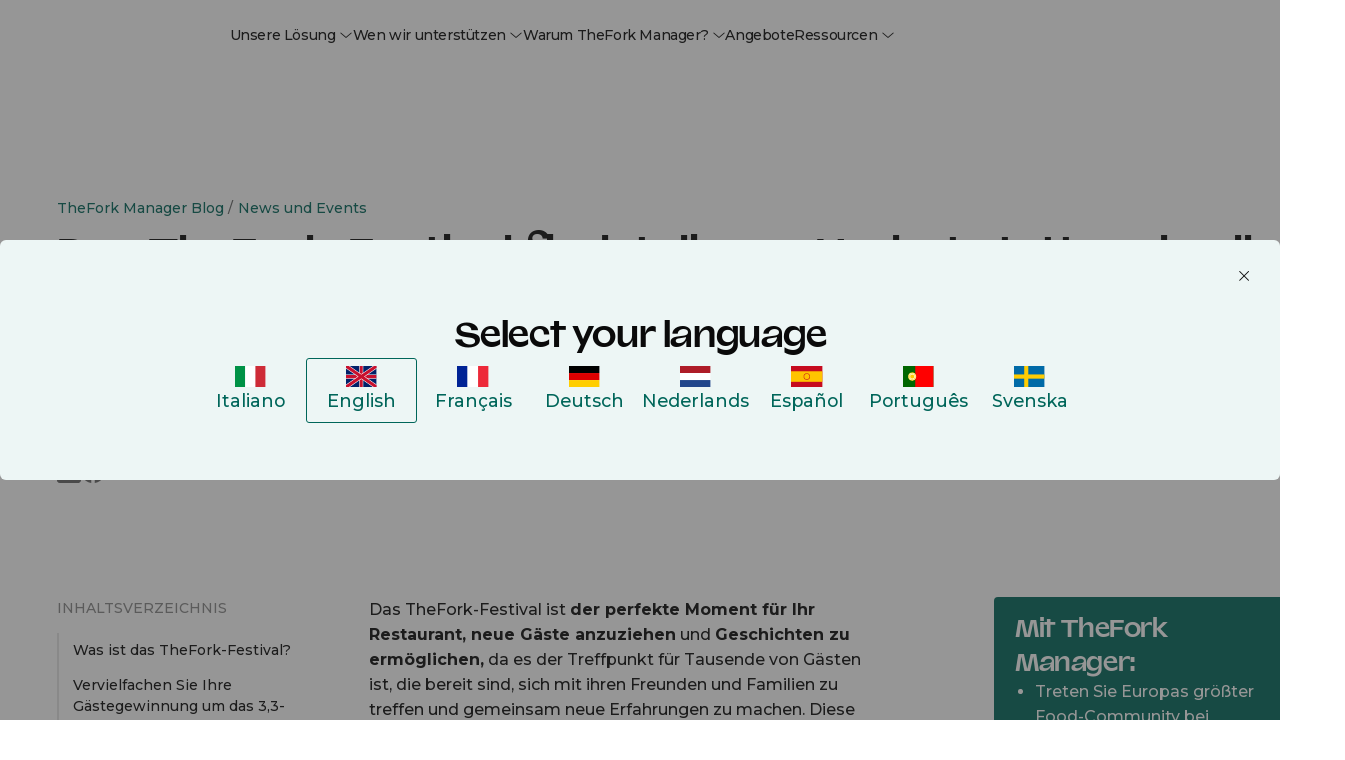

--- FILE ---
content_type: text/html; charset=UTF-8
request_url: https://www.theforkmanager.com/de/blog/veranstaltungen/das-thefork-festival-findet-diesen-herbst-statt-und-soll-sie-dabei
body_size: 30019
content:
<!doctype html><html lang="de"><head><script>var supportedLang = {};
</script>

  <!-- =========================
       1. FUNZIONI HUBSPOT (updateHubspotConsent)
  ========================== -->
  <script>
    function updateHubspotConsent(categories) {
      // Mappo le categorie Evidon -> HubSpot
      var analytics = categories['analytics & customisation'] === true;
      var advertisement = categories['advertising'] === true;
      var functionality = false;

      if (categories.all) {
        analytics = true;
        advertisement = true;
        functionality = true;
      }

      window.hsConsent = {
        analytics: analytics,
        advertisement: advertisement,
        functionality: functionality
      };

      window._hsp = window._hsp || [];
      window._hsq = window._hsq || [];
      window.dataLayer = window.dataLayer || [];

      window._hsp.push([
        'setHubSpotConsent',
        window.hsConsent
      ]);

      if (analytics) {
        // riabilito il tracking
        window._hsq.push(['doNotTrack', { track: true }]);
        window._hsq.push(['trackPageView']);
      }

      console.log('✅ Consenso HubSpot:', window.hsConsent);

      // Page view GTM solo se tfmBaseDL è definita
      try {
        window.dataLayer.push(
          Object.assign(
            { event: 'page_view' },
            typeof tfmBaseDL === 'function' ? tfmBaseDL() : {}
          )
        );
      } catch (e) {
        console.warn('[CONSENT] errore nel push su dataLayer:', e);
      }
    }
  </script>

  <!-- =========================
       2. SCRIPT EVIDON ORIGINALE (LOADER) + CALLBACK DOPO LOAD
       Le callback vengono attaccate DOPO che Evidon è completamente caricato
       per evitare che vengano sovrascritte dagli script di Evidon
  ========================== -->
  <script type="text/javascript">
    (function (id) {
      function append(scriptid, url, async) {
        var d = document,
          sn = 'script',
          f = d.getElementsByTagName(sn)[0];
        if (!f) f = d.head;
        var s = d.createElement(sn);
        s.async = async;
        s.id = scriptid;
        s.src = url;
        s.charset = 'utf-8';
        f.parentNode.insertBefore(s, f);
        console.log('[EVIDON] appended script:', scriptid, '->', url);
      }

      function is2parttld(value) {
        var tldindicators = ['co', 'com', 'info', 'web', 'gov', 'edu', 'biz', 'net', 'org'];
        var countryindicators = [
          'uk','us','fr','es','de','at','au','ae','be','br','ca','ch','cn','co','cz','dk','eg','eu',
          'fi','gb','gr','hk','hr','hu','ie','in','jp','mx','nl','no','nz','pl','ro','ru','se'
        ];
        return (tldindicators.indexOf(value) !== -1 || countryindicators.indexOf(value) !== -1);
      }

      function getRootDomain() {
        var parts = window.location.hostname.split('.');
        var rootDomain = '';

        if (parts.length === 2) {
          rootDomain = parts[0];
        } else if (parts.length > 2) {
          var part = parts[parts.length - 2];
          if (is2parttld(part)) {
            rootDomain = parts[parts.length - 3];
          } else {
            rootDomain = part;
          }
        }

        console.log('[EVIDON] computed rootDomain:', rootDomain || '(empty)');
        return rootDomain;
      }

      // Variabili per tracciare il consenso
      var consentGiven = false;
      
      // Funzione wrapper per updateHubspotConsent che previene doppie esecuzioni
      function handleConsentGiven(categories) {
        if (consentGiven) {
          console.log('[EVIDON] Consent already processed, skipping duplicate call');
          return;
        }
        consentGiven = true;
        console.log('[EVIDON] Consent given');
        updateHubspotConsent(categories);
      }

      // Funzione per attaccare le callback (definita qui per essere accessibile)
      function attachEvidonCallbacks() {
        if (!window.evidon) {
          console.warn('[EVIDON] evidon object non presente quando provo ad attaccare le callback');
          return;
        }
        
        // Se il consenso è già stato dato, non riattaccare le callback
        if (consentGiven) {
          console.log('[EVIDON] Consent already given, skipping callback attachment');
          return;
        }

        // priorConsent: viene chiamata:
        // - al click "Accept" del banner
        // - quando trova il cookie _evidon_consent_cookie (returning user)
        // - quando il sito non richiede consenso
        window.evidon.priorConsentCallback = function (categories, vendors, cookies) {
          console.log('[EVIDON] priorConsentCallback fired', { categories, vendors, cookies });
          handleConsentGiven(categories);
        };

        // consentChanged: utente che riapre il pannello e cambia le preferenze
        window.evidon.consentChangedCallback = function (categories, vendors, cookies) {
          console.log('[EVIDON] consentChangedCallback fired', { categories, vendors, cookies });
          handleConsentGiven(categories);
        };

        // Callback base (non toccano il consenso HubSpot, sono solo log/housekeeping)
        window.evidon.closeCallback = function () {
          console.log('[EVIDON] closeCallback fired (UI chiusa senza scelta esplicita)');
        };

        window.evidon.consentWithdrawnCallback = function () {
          console.log('[EVIDON] consentWithdrawnCallback fired');
          if (window.evidon && window.evidon.notice && typeof window.evidon.notice.dropSuppressionCookie === 'function') {
            window.evidon.notice.dropSuppressionCookie(30);
          }
        };

        window.evidon.consentDeclinedCallback = function () {
          console.log('[EVIDON] consentDeclinedCallback fired');
          if (window.evidon && window.evidon.notice && typeof window.evidon.notice.dropSuppressionCookie === 'function') {
            window.evidon.notice.dropSuppressionCookie(30);
          }
        };

        console.log('[EVIDON] Callbacks attached after Evidon scripts loaded');
      }

      // Inizializza l'oggetto evidon PRESERVANDO le proprietà esistenti (incluse le callback)
      if (!window.evidon) {
        window.evidon = {};
      }
      // Usa Object.assign per aggiungere proprietà senza sovrascrivere quelle esistenti
      // Questo preserva le callback se sono state definite prima
      Object.assign(window.evidon, {
        id: id,
        test: false // true per ambiente di test
      });
      
      // ATTACCA LE CALLBACK SUBITO (come da documentazione Evidon)
      // Questo garantisce che siano disponibili sia al primo load che ai reload successivi
      // quando Evidon rileva il cookie esistente
      console.log('[EVIDON] Attaching callbacks immediately (before Evidon scripts load)...');
      attachEvidonCallbacks();
      
      // Riattacca le callback dopo 2 secondi se sono state sovrascritte da Evidon
      // Questo è necessario perché Evidon potrebbe sovrascriverle quando carica i suoi script
      setTimeout(function() {
        if (!consentGiven && window.evidon) {
          // Verifica se le callback sono ancora quelle corrette
          var currentCallback = window.evidon.priorConsentCallback;
          if (!currentCallback || currentCallback.toString().indexOf('handleConsentGiven') === -1) {
            console.log('[EVIDON] Callbacks were overwritten, re-attaching after 2 seconds...');
            attachEvidonCallbacks();
          }
        }
      }, 2000);

      var cdn = '//c.evidon.com/',
          rootDomain = getRootDomain(),
          noticecdn = cdn + 'sitenotice/';

      append('evidon-notice', noticecdn + 'evidon-sitenotice-tag.js', false);
      append('evidon-location', cdn + 'geo/country.js', true);
      append('evidon-themes', noticecdn + id + '/snthemes.js', true);

      // come da doc: settingsV2.js
      if (rootDomain) {
        append(
          'evidon-settings',
          noticecdn + id + '/' + rootDomain + (window.evidon.test ? '/test' : '') + '/settingsV2.js',
          true
        );
      }


      console.log('[EVIDON] init complete, id:', id);
    })(1402);
  </script>

  
  
  <!-- =========================
       4. HUBSPOT: DISABLE CONSENT DEFAULT + DL BASE
  ========================== -->
  <script>
    // Queue HubSpot tracking
    window._hsq = window._hsq || [];
    window._hsp = window._hsp || [];

    // 1) HubSpot "do not track" di default
    window._hsq.push(['doNotTrack']);

    // 2) Disabilito il banner HubSpot (usa solo Evidon)
    window.disableHubSpotCookieBanner = true;

    // 3) Consenso iniziale tutto false
    window.hsConsent = {
      analytics: false,
      advertisement: false,
      functionality: false
    };

    window._hsp.push(['setHubSpotConsent', window.hsConsent]);

    const urlObj = new URL(window.location.href, window.location.origin);
    var language, category, subcategory;
    [language, category, subcategory] = urlObj.pathname.split('/').filter(Boolean);

    window.dlData = {
      browser_name: '',
      device_category: '',
      consent_analytics: false,
      consent_marketing: false,
      lead_source: 'unknown',
      lead_source_detail: '',
      user: {
        id: '0',
        status: 'guest'
      },
      page_market: 'de',
      page_name: 'Das TheFork-Festival findet diesen Herbst statt und soll Sie dabei unterst\u00FCtzen, neue G\u00E4ste zu gewinnen und Ihre Reservierungen zu maximieren',
      page_path: '/de/blog/veranstaltungen/das-thefork-festival-findet-diesen-herbst-statt-und-soll-sie-dabei',
      page_title: 'Das TheFork-Festival findet diesen Herbst statt und soll Sie dabei unterst\u00FCtzen, neue G\u00E4ste zu gewinnen und Ihre Reservierungen zu maximieren  | [site:name]',
      page_url: 'https://www.theforkmanager.com/de/blog/veranstaltungen/das-thefork-festival-findet-diesen-herbst-statt-und-soll-sie-dabei',
      category: category,
      subcategory: subcategory
    };

    window._hsp.push([
      'setHubSpotConsent',
      window.hsConsent
    ]);
  </script>

  <!-- =========================
       5. DATA LAYER, DEVICE/UA, tfmBaseDL
  ========================== -->
  <script>
    function getDebugPushLogFlag() {
      const params = new URLSearchParams(window.location.search);
      return params.get('debugPushLog') === '1';
    }
    const debugPushLog = getDebugPushLogFlag();

    /* Inizializza lo spazio globale */
    window.dataLayer = window.dataLayer || [];

    function getDeviceCategory() {
      const ua = navigator.userAgent || navigator.vendor || window.opera;

      // Mobile check
      if (/android/i.test(ua) && !/tablet/i.test(ua)) return 'mobile';
      if (/iPhone|iPod/i.test(ua)) return 'mobile';

      // Tablet check
      if (/iPad/i.test(ua) || (/android/i.test(ua) && /tablet/i.test(ua))) return 'tablet';
      if (/(tablet|ipad|playbook|silk)|(android(?!.*mobi))/i.test(ua)) return 'tablet';

      // Desktop fallback
      return 'desktop';
    }

    function getBrowserName() {
      const userAgent = navigator.userAgent;

      if (userAgent.includes('Firefox')) return 'Firefox';
      if (userAgent.includes('Edg')) return 'Edge';
      if (userAgent.includes('Chrome') && !userAgent.includes('Edg')) return 'Chrome';
      if (userAgent.includes('Safari') && !userAgent.includes('Chrome')) return 'Safari';
      if (userAgent.includes('OPR') || userAgent.includes('Opera')) return 'Opera';
      return 'Other';
    }

    /* Funzione helper: restituisce la struttura comune minima */
    function tfmBaseDL() {
      const pathnameParts = window.location.pathname.split('/').filter(Boolean);
      const language = 'de' || 'en';
      const section = pathnameParts[1] || 'unknown';
      const subSection = pathnameParts[2] || 'unknown';

      window.dlData.consent_analytics = window.hsConsent.analytics || false;
      // Uso advertisement come "marketing"
      window.dlData.consent_marketing = window.hsConsent.advertisement || false;
      window.dlData.browser_name = getBrowserName();
      window.dlData.device_category = getDeviceCategory();

      return {
        page: {
          url: window.location.href,
          title: document.title,
          language: document.documentElement.lang || language,
          section: section,
          subSection: subSection,
          country: 'de'
        },
        user: {
          id: '0',
          status: 'guest'
        },
        consent: window.hsConsent,
        ...window.dlData
      };
    }
  </script>

  <!-- =========================
       6. GOOGLE TAG MANAGER
  ========================== -->
  <script>
    console.log('debug gtm: ', dataLayer);

    (function(w,d,s,l,i){
      w[l]=w[l]||[];
      w[l].push({'gtm.start': new Date().getTime(), event:'gtm.js'});
      var f=d.getElementsByTagName(s)[0],
          j=d.createElement(s),
          dl=l!='dataLayer'?'&l='+l:'';
      j.async=true;
      j.src='https://www.googletagmanager.com/gtm.js?id='+i+dl;
      f.parentNode.insertBefore(j,f);
    })(window,document,'script','dataLayer','GTM-NNTS89Q');
  </script>
  <script>
let lang_vars = JSON.parse(localStorage.getItem("lang_vars")) || {};
const addTranslateLabel = (obj) => {
  console.log(obj)
  for (const key in obj) {
    if (!lang_vars.hasOwnProperty(key)) {
      lang_vars[key] = obj[key];
    }
  }
  //Salvo in storage
  localStorage.setItem("lang_vars", JSON.stringify(lang_vars));
}

const createCSVfromLangVar = () => {
  const data = JSON.parse(localStorage.getItem("lang_vars")) || {};

  const csvData = Object.entries(data).map(([key, value], index) => ({
    identity: key,
    ref_EN: value,
  }));

  return csvData;
}
</script>







<meta charset="utf-8">

  <meta name="viewport" content="width=device-width, initial-scale=1, maximum-scale=1"><title>Das TheFork-Festival findet diesen Herbst statt und soll Sie dabei unterstützen, neue Gäste zu gewinnen und Ihre Reservierungen zu maximieren  | [site:name]</title>
  <meta name="description" content="TheFork Festival ist zurück. Entdecken Sie, wie es Ihre Kundenakquise steigern wird."><meta property="og:site_name" content="TheFork Manager">

  

  <link rel="icon" href="https://www.theforkmanager.com/hubfs/TheFOrm-Manager-favicon.svg" sizes="48x48" type="image/png">

  <!-- CSS -->
  <link type="text/css" rel="stylesheet" href="https://www.theforkmanager.com/hubfs/hub_generated/template_assets/1/223947360497/1767884005768/template_root.min.css">
  <link type="text/css" rel="stylesheet" href="https://www.theforkmanager.com/hubfs/hub_generated/template_assets/1/223932861670/1767883998714/template_override.min.css"><link rel="preconnect" href="https://fonts.googleapis.com">
  <link rel="preconnect" href="https://fonts.gstatic.com" crossorigin>
  <link href="https://fonts.googleapis.com/css2?family=Montserrat:ital,wght@0,100..900;1,100..900&amp;display=swap" rel="stylesheet">

  <style>
    @font-face {
      font-family: 'Valizas';
      src: url('https://www.theforkmanager.com/hubfs/raw_assets/public/d360-thefork-manager-2025/fonts/valizas/valizas-regular-webfont.woff2') format('woff2'),
           url('https://www.theforkmanager.com/hubfs/raw_assets/public/d360-thefork-manager-2025/fonts/valizas/valizas-regular-webfont.woff') format('woff');
      font-weight: 400;
      font-style: normal;
      font-display: swap;
    }

    @font-face {
      font-family: 'Valizas';
      src: url('https://www.theforkmanager.com/hubfs/raw_assets/public/d360-thefork-manager-2025/fonts/valizas/valizas-semibold-webfont.woff2') format('woff2'),
           url('https://www.theforkmanager.com/hubfs/raw_assets/public/d360-thefork-manager-2025/fonts/valizas/valizas-semibold-webfont.woff') format('woff');
      font-weight: 600;
      font-style: normal;
      font-display: swap;
    }

    @font-face {
      font-family: 'Valizas';
      src: url('https://www.theforkmanager.com/hubfs/raw_assets/public/d360-thefork-manager-2025/fonts/valizas/valizas-bold-new.woff2') format('woff2'),
           url('https://www.theforkmanager.com/hubfs/raw_assets/public/d360-thefork-manager-2025/fonts/valizas/valizas-bold-new.woff') format('woff');
      font-weight: bold;
      font-style: normal;
      font-display: swap;
    }

    @font-face {
      font-family: 'odyicon';
      src: url('https://www.theforkmanager.com/hubfs/raw_assets/public/d360-thefork-manager-2025/fonts/icomoon.eot?udcen8');
      src: url('https://www.theforkmanager.com/hubfs/raw_assets/public/d360-thefork-manager-2025/fonts/icomoon.eot?udcen8#iefix') format('embedded-opentype'),
           url('https://www.theforkmanager.com/hubfs/raw_assets/public/d360-thefork-manager-2025/fonts/icomoon.ttf?udcen8') format('truetype'),
           url('https://www.theforkmanager.com/hubfs/raw_assets/public/d360-thefork-manager-2025/fonts/icomoon.woff?udcen8') format('woff'),
           url('https://www.theforkmanager.com/hubfs/raw_assets/public/d360-thefork-manager-2025/fonts/icomoon.svg?udcen8#icomoon') format('svg');
      font-weight: normal;
      font-style: normal;
      font-display: block;
    }
  </style><script type="application/ld+json">
    {
      "@context": "https://schema.org",
      "@type": "WebSite",
      "url": "https://www.theforkmanager.com/",
      "name": "TheFork Manager",
      "alternateName": "TheFork Manager",
      "logo": {
        "@type": "ImageObject",
        "url": "https://www.theforkmanager.com/hubfs/144984776/TheFOrm-Manager-favicon.svg"
      }
    }
    </script>

  
  <meta name="viewport" content="width=device-width, initial-scale=1">

    
    <meta property="og:description" content="TheFork Festival ist zurück. Entdecken Sie, wie es Ihre Kundenakquise steigern wird.">
    <meta property="og:title" content="Das TheFork-Festival findet diesen Herbst statt und soll Sie dabei unterstützen, neue Gäste zu gewinnen und Ihre Reservierungen zu maximieren  | [site:name]">
    <meta name="twitter:description" content="TheFork Festival ist zurück. Entdecken Sie, wie es Ihre Kundenakquise steigern wird.">
    <meta name="twitter:title" content="Das TheFork-Festival findet diesen Herbst statt und soll Sie dabei unterstützen, neue Gäste zu gewinnen und Ihre Reservierungen zu maximieren  | [site:name]">

    

    
    <style>
a.cta_button{-moz-box-sizing:content-box !important;-webkit-box-sizing:content-box !important;box-sizing:content-box !important;vertical-align:middle}.hs-breadcrumb-menu{list-style-type:none;margin:0px 0px 0px 0px;padding:0px 0px 0px 0px}.hs-breadcrumb-menu-item{float:left;padding:10px 0px 10px 10px}.hs-breadcrumb-menu-divider:before{content:'›';padding-left:10px}.hs-featured-image-link{border:0}.hs-featured-image{float:right;margin:0 0 20px 20px;max-width:50%}@media (max-width: 568px){.hs-featured-image{float:none;margin:0;width:100%;max-width:100%}}.hs-screen-reader-text{clip:rect(1px, 1px, 1px, 1px);height:1px;overflow:hidden;position:absolute !important;width:1px}
</style>

<link rel="stylesheet" href="https://www.theforkmanager.com/hubfs/hub_generated/module_assets/1/233703619824/1764846240591/module_block-old-cta.min.css">
<link rel="stylesheet" href="https://www.theforkmanager.com/hubfs/hub_generated/module_assets/1/233741366517/1763658916934/module_header-contacts-redirector.min.css">
<link rel="stylesheet" href="https://www.theforkmanager.com/hubfs/hub_generated/module_assets/1/223932861662/1766058396439/module_navigation-mobile-nav.min.css">
<link rel="stylesheet" href="https://www.theforkmanager.com/hubfs/hub_generated/module_assets/1/303850491067/1763658136607/module_header-topbar.min.css">
<link class="hs-async-css" rel="preload" href="https://www.theforkmanager.com/hubfs/hub_generated/module_assets/1/223947362506/1763652499756/module_navigation-header-nav.min.css" as="style" onload="this.onload=null;this.rel='stylesheet'">
<noscript><link rel="stylesheet" href="https://www.theforkmanager.com/hubfs/hub_generated/module_assets/1/223947362506/1763652499756/module_navigation-header-nav.min.css"></noscript>
<link rel="stylesheet" href="https://www.theforkmanager.com/hubfs/hub_generated/module_assets/1/238238484668/1749134261691/module_login-cta.min.css">
<link rel="stylesheet" href="https://www.theforkmanager.com/hubfs/hub_generated/module_assets/1/233986916568/1760365129968/module_hero-blog-detail.min.css">
<link rel="stylesheet" href="https://www.theforkmanager.com/hubfs/hub_generated/module_assets/1/234523106515/1749135130149/module_blog-cta-sticky.min.css">

<style>
.module-blog-cta-sticky {
  /* Base styles */
  width: 100%;
}

/* Mobile specific styles */
@media (max-width: 991px) {
  .module-blog-cta-sticky {
    position: fixed;
    bottom: 0;
    left: 0;
    transform: translateY(100%);
    transition: transform 0.3s ease-in-out;
  }

  .module-blog-cta-sticky.visible {
    transform: translateY(0);
  }
}
</style>

<link rel="stylesheet" href="https://www.theforkmanager.com/hubfs/hub_generated/module_assets/1/316256621807/1764930858033/module_blog-cta-body-post.min.css">
<link rel="stylesheet" href="https://www.theforkmanager.com/hubfs/hub_generated/module_assets/1/283531444427/1767888771393/module_tfm-form-new-main.min.css">
<style>
@font-face {
  font-family: "Valizas";
  src: url("https://www.theforkmanager.com/hubfs/valizas-bold-new.woff") format("woff");
  font-display: swap;
  font-weight: 700;
}

@font-face {
  font-family: "Valizas";
  src: url("https://www.theforkmanager.com/hubfs/Valizas-Regular.woff") format("woff");
  font-display: swap;
  font-weight: 400;
}

@font-face {
  font-family: "Valizas";
  src: url("https://www.theforkmanager.com/hubfs/Valizas-SemiBold.woff") format("woff");
  font-display: swap;
  font-weight: 600;
}
</style>

    <script type="application/ld+json">
{
  "mainEntityOfPage" : {
    "@type" : "WebPage",
    "@id" : "https://www.theforkmanager.com/de/blog/veranstaltungen/das-thefork-festival-findet-diesen-herbst-statt-und-soll-sie-dabei"
  },
  "author" : {
    "name" : "Admin",
    "url" : "https://www.theforkmanager.com/de/blog/author/admin",
    "@type" : "Person"
  },
  "headline" : "Das TheFork-Festival findet diesen Herbst statt und soll Sie dabei unterstützen, neue Gäste zu gewinnen und Ihre Reservierungen zu maximieren  | [site:name]",
  "datePublished" : "2023-01-09T05:00:00.000Z",
  "dateModified" : "2025-05-16T17:31:05.861Z",
  "publisher" : {
    "name" : "La Fourchette SAS",
    "logo" : {
      "url" : "https://144984776.fs1.hubspotusercontent-eu1.net/hubfs/144984776/TFM-2025-website-assets/logos/thefork-manager-logo.svg",
      "@type" : "ImageObject"
    },
    "@type" : "Organization"
  },
  "@context" : "https://schema.org",
  "@type" : "BlogPosting"
}
</script>


    


<link rel="amphtml" href="https://www.theforkmanager.com/de/blog/veranstaltungen/das-thefork-festival-findet-diesen-herbst-statt-und-soll-sie-dabei?hs_amp=true">

<meta property="og:url" content="https://www.theforkmanager.com/de/blog/veranstaltungen/das-thefork-festival-findet-diesen-herbst-statt-und-soll-sie-dabei">
<meta name="twitter:card" content="summary">

<link rel="canonical" href="https://www.theforkmanager.com/de/blog/veranstaltungen/das-thefork-festival-findet-diesen-herbst-statt-und-soll-sie-dabei">

<meta property="og:type" content="article">
<link rel="alternate" type="application/rss+xml" href="https://www.theforkmanager.com/de/blog/rss.xml">
<meta name="twitter:domain" content="www.theforkmanager.com">
<script src="//platform.linkedin.com/in.js" type="text/javascript">
    lang: de_DE
</script>

<meta http-equiv="content-language" content="de">






<meta name="generator" content="HubSpot"></head>


<body data-system-page="" data-portal="144984776" class="app body-wrapper      hs-content-id-235485573352 hs-blog-post hs-blog-id-235443517630">
  <a href="#content" class="skip-link">Skip to content</a>

  <!-- Multilanguage form -->
  <div id="hs_cos_wrapper_multilanguage_form" class="hs_cos_wrapper hs_cos_wrapper_widget hs_cos_wrapper_type_module" style="" data-hs-cos-general-type="widget" data-hs-cos-type="module">

  

  

  

  

  

  

  

  




	

	

	

	

	

	




<!-- Multilanguage form privacy item: {privacy_text=Ich möchte Kommunikationen von TheFork erhalten., privacy_description=Indem ich "Weiter" auswähle, akzeptiere ich die <a href="https://www.theforkmanager.com/de/rechtliche-hinweise" rel="noopener">Datenschutzerklärung</a> von TheFork.} -->


<!-- html_lang___: de -->
<!-- Multilanguage form strings: [{type=text, text={label_text=Vorname, placeholder=Vorname}, checkbox={}, dropdown={option=[]}, multiplecheckbox={option=[]}, property_internal_name=firstname}, {type=dropdown, text={}, checkbox={}, dropdown={option=[{option_key=I own a restaurant and I want to learn about TheFork Manager, option_value=Ich besitze ein Restaurant und möchte mehr über TheFork Manager erfahren}, {option_key=I am a diner and I want to book a reservation, option_value=Ich bin ein Gast und möchte eine Reservierung vornehmen}, {option_key=I am looking for a job in a restaurant, option_value=Ich suche einen Job in einem Restaurant.}], label_text=Was ist der Grund für Ihre Kontaktaufnahme?}, multiplecheckbox={option=[]}, property_internal_name=contact_choice}, {type=text, text={label_text=Nachname, placeholder=Nachname}, checkbox={}, dropdown={option=[]}, multiplecheckbox={option=[]}, property_internal_name=lastname}, {type=text, text={label_text=E-Mail Adresse, placeholder=E-Mail Adresse}, checkbox={}, dropdown={option=[]}, multiplecheckbox={option=[]}, property_internal_name=email}, {type=text, text={label_text=Telefonnummer}, checkbox={}, dropdown={option=[]}, multiplecheckbox={option=[]}, property_internal_name=phone}, {type=text, text={label_text=Zunächst einmal: Wie heißt Ihr Restaurant?}, checkbox={}, dropdown={option=[]}, multiplecheckbox={option=[]}, property_internal_name=company}, {type=text, text={label_text=Und die Adresse?, placeholder=Und die Adresse?}, checkbox={}, dropdown={option=[]}, multiplecheckbox={option=[]}, property_internal_name=address}, {type=text, text={label_text=Wie hoch ist Ihre durchschnittliche Rechnung pro Gast?}, checkbox={}, dropdown={option=[]}, multiplecheckbox={option=[]}, property_internal_name=average_bill__c}] -->

<!-- Multilanguage errors: [{error_label=Please complete this required field., error_value=Bitte füllen Sie alle Pflichtfelder aus.}, {error_label=This field is required., error_value=Bitte füllen Sie dieses Pflichtfeld aus.}, {error_label=Email must be formatted correctly., error_value=E-Mail muss korrekt formatiert sein.}, {error_label=Please enter a valid email address., error_value=Bitte geben Sie eine gültige E-Mail-Adresse ein.}, {error_label=Email must be valid., error_value=Bitte geben Sie eine gültige E-Mail-Adresse ein.}, {error_label=Please complete all required fields., error_value=Bitte füllen Sie dieses Pflichtfeld aus.}] -->

<!-- Multilanguage form errors: [{error_label=Please complete this required field., error_value=Bitte füllen Sie alle Pflichtfelder aus.}, {error_label=This field is required., error_value=Bitte füllen Sie dieses Pflichtfeld aus.}, {error_label=Email must be formatted correctly., error_value=E-Mail muss korrekt formatiert sein.}, {error_label=Please enter a valid email address., error_value=Bitte geben Sie eine gültige E-Mail-Adresse ein.}, {error_label=Email must be valid., error_value=Bitte geben Sie eine gültige E-Mail-Adresse ein.}, {error_label=Please complete all required fields., error_value=Bitte füllen Sie dieses Pflichtfeld aus.}] -->

<!-- Multilanguage form privacy: [{privacy_text=Ich möchte Kommunikationen von TheFork erhalten., privacy_description=Indem ich "Weiter" auswähle, akzeptiere ich die <a href="https://www.theforkmanager.com/de/rechtliche-hinweise" rel="noopener">Datenschutzerklärung</a> von TheFork.}] -->

<script>
  /***********************
   * ⚪️ TRADUZIONI UI
   ***********************/
  let translatedMap = {};
  let translatedField = {};
  const translation = null;
  const translatedFieldsLang = [{"checkbox":{},"dropdown":{"option":[]},"multiplecheckbox":{"option":[]},"property_internal_name":"firstname","text":{"label_text":"Vorname","placeholder":"Vorname"},"type":"text"},{"checkbox":{},"dropdown":{"label_text":"Was ist der Grund für Ihre Kontaktaufnahme?","option":[{"option_key":"I own a restaurant and I want to learn about TheFork Manager","option_value":"Ich besitze ein Restaurant und möchte mehr über TheFork Manager erfahren"},{"option_key":"I am a diner and I want to book a reservation","option_value":"Ich bin ein Gast und möchte eine Reservierung vornehmen"},{"option_key":"I am looking for a job in a restaurant","option_value":"Ich suche einen Job in einem Restaurant."}]},"multiplecheckbox":{"option":[]},"property_internal_name":"contact_choice","text":{},"type":"dropdown"},{"checkbox":{},"dropdown":{"option":[]},"multiplecheckbox":{"option":[]},"property_internal_name":"lastname","text":{"label_text":"Nachname","placeholder":"Nachname"},"type":"text"},{"checkbox":{},"dropdown":{"option":[]},"multiplecheckbox":{"option":[]},"property_internal_name":"email","text":{"label_text":"E-Mail Adresse","placeholder":"E-Mail Adresse"},"type":"text"},{"checkbox":{},"dropdown":{"option":[]},"multiplecheckbox":{"option":[]},"property_internal_name":"phone","text":{"label_text":"Telefonnummer"},"type":"text"},{"checkbox":{},"dropdown":{"option":[]},"multiplecheckbox":{"option":[]},"property_internal_name":"company","text":{"label_text":"Zunächst einmal: Wie heißt Ihr Restaurant?"},"type":"text"},{"checkbox":{},"dropdown":{"option":[]},"multiplecheckbox":{"option":[]},"property_internal_name":"address","text":{"label_text":"Und die Adresse?","placeholder":"Und die Adresse?"},"type":"text"},{"checkbox":{},"dropdown":{"option":[]},"multiplecheckbox":{"option":[]},"property_internal_name":"average_bill__c","text":{"label_text":"Wie hoch ist Ihre durchschnittliche Rechnung pro Gast?"},"type":"text"}];
  
  /*const ERROR_I18N = {
    "please complete this required field.": "Campo obbligatorio",
    "please complete this required field":  "Campo obbligatorio",
    "this field is required":               "Campo obbligatorio",
    "email must be formatted correctly.":   "Inserisci un'email valida",
    "email must be formatted correctly":    "Inserisci un'email valida",
    "please enter a valid email address":   "Inserisci un'email valida",
    "email must be valid":                  "Inserisci un'email valida",
    "please complete all required fields.": "Compila tutti i campi obbligatori",
    "please complete all required fields":  "Compila tutti i campi obbligatori"
  };*/

  let ERROR_I18N = [{"error_label":"Please complete this required field.","error_value":"Bitte füllen Sie alle Pflichtfelder aus."},{"error_label":"This field is required.","error_value":"Bitte füllen Sie dieses Pflichtfeld aus."},{"error_label":"Email must be formatted correctly.","error_value":"E-Mail muss korrekt formatiert sein."},{"error_label":"Please enter a valid email address.","error_value":"Bitte geben Sie eine gültige E-Mail-Adresse ein."},{"error_label":"Email must be valid.","error_value":"Bitte geben Sie eine gültige E-Mail-Adresse ein."},{"error_label":"Please complete all required fields.","error_value":"Bitte füllen Sie dieses Pflichtfeld aus."}];
  if(typeof ERROR_I18N == "string"  && ERROR_I18N?.length) {
    ERROR_I18N = JSON.parse(ERROR_I18N);
  }

  let PRIVACY_I18N = [{"privacy_description":"Indem ich \"Weiter\" auswähle, akzeptiere ich die <a href=\"https://www.theforkmanager.com/de/rechtliche-hinweise\" rel=\"noopener\">Datenschutzerklärung</a> von TheFork.","privacy_text":"Ich möchte Kommunikationen von TheFork erhalten."}];
  if(typeof PRIVACY_I18N == "string" && PRIVACY_I18N?.length) {
    PRIVACY_I18N = JSON.parse(PRIVACY_I18N);
  }
  console.log("PRIVACY_I18N:", PRIVACY_I18N);
</script></div>
   
  <!-- Country thresholds -->
  

  <script type="text/javascript">
    let countryThresholds = {};
    
      countryThresholds["ES"] = 15;
    
      countryThresholds["FR"] = 18;
    
      countryThresholds["IT"] = 15;
    
      countryThresholds["SE"] = 150;
    
      countryThresholds["BE"] = 18;
    
      countryThresholds["CH"] = 20;
    
      countryThresholds["NL"] = 15;
    
      countryThresholds["PT"] = 10;
    
      countryThresholds["MC"] = 20;
    
      countryThresholds["AU"] = 20;
    
      countryThresholds["GB"] = 15;
    
      countryThresholds["DE"] = 15;
    
      countryThresholds["AT"] = 15;
    
      countryThresholds["PL"] = 38;
    
      countryThresholds["IE"] = 15;
    
      countryThresholds["AE"] = 15;
    
    console.log(countryThresholds);    
  </script>

  <!-- Start: Country Restricted List -->
  
  
      
      
  
      
  
  <!-- End: Country Restricted List -->

  <div id="hs_cos_wrapper_module_17464700640633" class="hs_cos_wrapper hs_cos_wrapper_widget hs_cos_wrapper_type_module" style="" data-hs-cos-general-type="widget" data-hs-cos-type="module">
</div>
  <!-- Start: Layer UI to cover body content -->
  <div class="layer-background-overlay"></div>
  <!-- End: Layer UI to cover body content -->

  
  
  
  
  <!-- Start: Header -->
    <!-- Start: topbar -->
    <div id="hs_cos_wrapper_module_176355083261110" class="hs_cos_wrapper hs_cos_wrapper_widget hs_cos_wrapper_type_module" style="" data-hs-cos-general-type="widget" data-hs-cos-type="module"></div>
    <!-- End: topbar -->
    <div data-global-resource-path="d360-thefork-manager-2025/templates/partials/global/header.html">


<header class="headermain ">
  <div class="header-outer">
    <div class="header-inner">
      <!-- hereee https://www.theforkmanager.com/de --- de -->
      <!-- Start: Logo -->
      <div class="site-logo">
        <a data-cta-id="site_logo" data-cta-type="image" data-cta-position="navbar" data-cta-url="" data-cta-label="theFork Manager" class="trigger-modale" href="https://www.theforkmanager.com/de">
          <img class="logo-positive" src="https://www.theforkmanager.com/hubfs/raw_assets/public/d360-thefork-manager-2025/images/thefork-manager-logo.svg" alt="https://www.theforkmanager.com/dede" width="146" height="45">
          <img class="logo-negative" src="https://www.theforkmanager.com/hubfs/raw_assets/public/d360-thefork-manager-2025/images/thefork-manager-logo-negative.svg" alt="https://www.theforkmanager.com/dede" width="146" height="45">
        </a>
      </div>
      <!-- End: Logo -->
      <div class="header-nav-main">
        <div id="hs_cos_wrapper_main_navigation" class="hs_cos_wrapper hs_cos_wrapper_widget hs_cos_wrapper_type_module" style="" data-hs-cos-general-type="widget" data-hs-cos-type="module">













<!-- Start: Meganav -->
<nav class="main-nav">
  <ul class="no-margin no-style">

    
      <li class="item-nav has-sub-item" data-sub-item="1">
        
        <a href="javascript:void(0)" class="like-a-link body-color no-animation">
          Unsere Lösung
          
          <span class="ody-icon icon-chevron-down"></span>
          
        </a>
      </li>
    
      <li class="item-nav has-sub-item" data-sub-item="2">
        
        <a href="javascript:void(0)" class="like-a-link body-color no-animation">
          Wen wir unterstützen
          
          <span class="ody-icon icon-chevron-down"></span>
          
        </a>
      </li>
    
      <li class="item-nav has-sub-item" data-sub-item="3">
        
        <a href="javascript:void(0)" class="like-a-link body-color no-animation">
          Warum TheFork Manager?
          
          <span class="ody-icon icon-chevron-down"></span>
          
        </a>
      </li>
    
      <li class="item-nav ">
        
        <a href="https://www.theforkmanager.com/de/gastronomie-software-angebote" class="like-a-link body-color no-animation">
          Angebote
          
        </a>
      </li>
    
      <li class="item-nav has-sub-item" data-sub-item="5">
        
        <a href="javascript:void(0)" class="like-a-link body-color no-animation">
          Ressourcen
          
          <span class="ody-icon icon-chevron-down"></span>
          
        </a>
      </li>
    
  </ul>
</nav>
<!-- End: Meganav -->












<div class="meganav">
<!-- Start: Meganav panels -->




<div class="item-subnav panel-full-width " data-element="sub-1" style="visibility: hidden">
  <div class="item-subnav-outer z-shadow-5 theme-light">
    <div class="item-subnav-inner"> 
      
        
<div class="template-nav nav-solution">
  <div class="template-nav-inner ody-row">

  
    <!-- Start: nav column -->
    <div class="template-nav-column col-md-3">
    
      
      <div class="block-item">
        <div class="nav-item-text">
          <a data-cta-id="nav_item_link" data-cta-type="text_link" data-cta-position="mainnav" data-cta-url="https://www.theforkmanager.com/de/kunden-gewinnen-gastronomie" data-cta-label="Mehr Gäste gewinnen" href="https://www.theforkmanager.com/de/kunden-gewinnen-gastronomie">
            <span class="h4">Mehr Gäste gewinnen</span>
          </a>
          <p class="sf-14 type-medium nav-item-description">Begrüßen Sie mehr Gäste in Ihrem Restaurant</p>
          
        </div>
        <a data-cta-id="nav_item_link" data-cta-type="text_link" data-cta-position="mainnav" data-cta-url="https://www.theforkmanager.com/de/kunden-gewinnen-gastronomie" data-cta-label="Mehr erfahren" class="ui-animated-underline sf-14" href="https://www.theforkmanager.com/de/kunden-gewinnen-gastronomie">
          <span>Mehr erfahren</span>
          <span class="ody-icon icon-arrow-right"></span>
        </a>
      </div>
    

    <div class="block-item">
    
    </div>
    
    </div>
    <!-- End: nav column -->
  
    <!-- Start: nav column -->
    <div class="template-nav-column col-md-3">
    
      
      <div class="block-item">
        <div class="nav-item-text">
          <a data-cta-id="nav_item_link" data-cta-type="text_link" data-cta-position="mainnav" data-cta-url="https://www.theforkmanager.com/de/restaurant-software" data-cta-label="Restaurantmanagement" href="https://www.theforkmanager.com/de/restaurant-software">
            <span class="h4">Restaurantmanagement</span>
          </a>
          <p class="sf-14 type-medium nav-item-description">Optimieren Sie mühelos Ihren Restaurantbetrieb </p>
          
        </div>
        <a data-cta-id="nav_item_link" data-cta-type="text_link" data-cta-position="mainnav" data-cta-url="https://www.theforkmanager.com/de/restaurant-software" data-cta-label="Mehr erfahren" class="ui-animated-underline sf-14" href="https://www.theforkmanager.com/de/restaurant-software">
          <span>Mehr erfahren</span>
          <span class="ody-icon icon-arrow-right"></span>
        </a>
      </div>
    

    <div class="block-item">
    
      
      
        <div class="ui-nav-item">
          <a data-cta-id="nav_item_link" data-cta-type="text_link" data-cta-position="mainnav" data-cta-url="https://www.theforkmanager.com/de/reservierungssystem-gastronomie" data-cta-label="Reservierungs &amp; Servicemanagement" class="link-action-card" href="https://www.theforkmanager.com/de/reservierungssystem-gastronomie"></a>
          <div class="ui-nav-item-inner">
            <div>
              <span class="ody-icon icon-calendar-thirty-two"></span>
            </div>
            <div>            
              <p class="sf-15 sf-14 nav-item-title">Reservierungs &amp; Servicemanagement</p>
              
            </div>
          </div>
        </div>
      
    
      
      
        <div class="ui-nav-item">
          <a data-cta-id="nav_item_link" data-cta-type="text_link" data-cta-position="mainnav" data-cta-url="https://www.theforkmanager.com/de/restaurant-verbessern" data-cta-label="Leistungsoptimierung" class="link-action-card" href="https://www.theforkmanager.com/de/restaurant-verbessern"></a>
          <div class="ui-nav-item-inner">
            <div>
              <span class="ody-icon icon-chart-line"></span>
            </div>
            <div>            
              <p class="sf-15 sf-14 nav-item-title">Leistungsoptimierung</p>
              
            </div>
          </div>
        </div>
      
    
      
      
        <div class="ui-nav-item">
          <a data-cta-id="nav_item_link" data-cta-type="text_link" data-cta-position="mainnav" data-cta-url="https://www.theforkmanager.com/de/kundenbindung-restaurant" data-cta-label="Gästebindung" class="link-action-card" href="https://www.theforkmanager.com/de/kundenbindung-restaurant"></a>
          <div class="ui-nav-item-inner">
            <div>
              <span class="ody-icon icon-heart"></span>
            </div>
            <div>            
              <p class="sf-15 sf-14 nav-item-title">Gästebindung</p>
              
            </div>
          </div>
        </div>
      
    
    </div>
    
    </div>
    <!-- End: nav column -->
  
    <!-- Start: nav column -->
    <div class="template-nav-column col-md-3">
    
      
      <div class="block-item">
        <div class="nav-item-text">
          <a data-cta-id="nav_item_link" data-cta-type="text_link" data-cta-position="mainnav" data-cta-url="https://www.theforkmanager.com/de/restaurantfachmann" data-cta-label="Restaurantexpert:innen für Sie da" href="https://www.theforkmanager.com/de/restaurantfachmann">
            <span class="h4">Restaurantexpert:innen für Sie da</span>
          </a>
          <p class="sf-14 type-medium nav-item-description">Wir haben die besten Account Manager:innen, um Sie zu unterstützen</p>
          
        </div>
        <a data-cta-id="nav_item_link" data-cta-type="text_link" data-cta-position="mainnav" data-cta-url="https://www.theforkmanager.com/de/restaurantfachmann" data-cta-label="Mehr erfahren" class="ui-animated-underline sf-14" href="https://www.theforkmanager.com/de/restaurantfachmann">
          <span>Mehr erfahren</span>
          <span class="ody-icon icon-arrow-right"></span>
        </a>
      </div>
    

    <div class="block-item">
    
    </div>
    
    </div>
    <!-- End: nav column -->
  
    <!-- Start: nav column -->
    <div class="template-nav-column col-md-3">
    
      
      <div class="block-item">
        <div class="nav-item-text">
          <a data-cta-id="nav_item_link" data-cta-type="text_link" data-cta-position="mainnav" data-cta-url="https://www.theforkmanager.com/de/was-sie-thefork-manager-erreichen" data-cta-label="Was Sie mit TheFork Manager erreichen" href="https://www.theforkmanager.com/de/was-sie-thefork-manager-erreichen">
            <span class="h4">Was Sie mit TheFork Manager erreichen</span>
          </a>
          <p class="sf-14 type-medium nav-item-description">Entdecken Sie das volle Potenzial unserer Lösung</p>
          
        </div>
        <a data-cta-id="nav_item_link" data-cta-type="text_link" data-cta-position="mainnav" data-cta-url="https://www.theforkmanager.com/de/was-sie-thefork-manager-erreichen" data-cta-label="Mehr erfahren" class="ui-animated-underline sf-14" href="https://www.theforkmanager.com/de/was-sie-thefork-manager-erreichen">
          <span>Mehr erfahren</span>
          <span class="ody-icon icon-arrow-right"></span>
        </a>
      </div>
    

    <div class="block-item">
    
    </div>
    
    </div>
    <!-- End: nav column -->
  
  </div>
</div>

      
    </div>
  </div>
  <div class="overlay"></div>
</div>




<div class="item-subnav panel-full-width " data-element="sub-2" style="visibility: hidden">
  <div class="item-subnav-outer z-shadow-5 theme-light">
    <div class="item-subnav-inner"> 
      
        
<div class="template-nav nav-solution">
  <div class="template-nav-inner ody-row">

  
    <!-- Start: nav column -->
    <div class="template-nav-column col-md-3">
    
      
      <div class="block-item">
        <div class="nav-item-text">
          <a data-cta-id="nav_item_link" data-cta-type="text_link" data-cta-position="mainnav" data-cta-url="https://www.theforkmanager.com/de/neues-restaurant-bewerben" data-cta-label="Neue Restaurants" href="https://www.theforkmanager.com/de/neues-restaurant-bewerben">
            <span class="h4">Neue Restaurants</span>
          </a>
          <p class="sf-14 type-medium nav-item-description">Starten Sie selbstbewusst in den Markt. Lassen Sie TheFork Manager Ihr Sprungbrett zum Erfolg sein</p>
          
        </div>
        <a data-cta-id="nav_item_link" data-cta-type="text_link" data-cta-position="mainnav" data-cta-url="https://www.theforkmanager.com/de/neues-restaurant-bewerben" data-cta-label="Mehr erfahren" class="ui-animated-underline sf-14" href="https://www.theforkmanager.com/de/neues-restaurant-bewerben">
          <span>Mehr erfahren</span>
          <span class="ody-icon icon-arrow-right"></span>
        </a>
      </div>
    

    <div class="block-item">
    
    </div>
    
    </div>
    <!-- End: nav column -->
  
    <!-- Start: nav column -->
    <div class="template-nav-column col-md-3">
    
      
      <div class="block-item">
        <div class="nav-item-text">
          <a data-cta-id="nav_item_link" data-cta-type="text_link" data-cta-position="mainnav" data-cta-url="https://www.theforkmanager.com/de/restaurant-marketing-software" data-cta-label="Etablierte Restaurants" href="https://www.theforkmanager.com/de/restaurant-marketing-software">
            <span class="h4">Etablierte Restaurants</span>
          </a>
          <p class="sf-14 type-medium nav-item-description">Stärken Sie Ihr Geschäft mit den Werkzeugen von TheFork Manager, die für etablierte Restaurants entwickelt wurden</p>
          
        </div>
        <a data-cta-id="nav_item_link" data-cta-type="text_link" data-cta-position="mainnav" data-cta-url="https://www.theforkmanager.com/de/restaurant-marketing-software" data-cta-label="Mehr erfahren" class="ui-animated-underline sf-14" href="https://www.theforkmanager.com/de/restaurant-marketing-software">
          <span>Mehr erfahren</span>
          <span class="ody-icon icon-arrow-right"></span>
        </a>
      </div>
    

    <div class="block-item">
    
    </div>
    
    </div>
    <!-- End: nav column -->
  
    <!-- Start: nav column -->
    <div class="template-nav-column col-md-3">
    
      
      <div class="block-item">
        <div class="nav-item-text">
          <a data-cta-id="nav_item_link" data-cta-type="text_link" data-cta-position="mainnav" data-cta-url="https://www.theforkmanager.com/de/marketing-fur-michelin-sterne-restaurants" data-cta-label="MICHELIN Restaurants" href="https://www.theforkmanager.com/de/marketing-fur-michelin-sterne-restaurants">
            <span class="h4">MICHELIN Restaurants</span>
          </a>
          <p class="sf-14 type-medium nav-item-description">So bewahren Sie Ihre MICHELIN-Sterne-Exzellenz mit der Unterstützung von TheFork Manager</p>
          
        </div>
        <a data-cta-id="nav_item_link" data-cta-type="text_link" data-cta-position="mainnav" data-cta-url="https://www.theforkmanager.com/de/marketing-fur-michelin-sterne-restaurants" data-cta-label="Mehr erfahren" class="ui-animated-underline sf-14" href="https://www.theforkmanager.com/de/marketing-fur-michelin-sterne-restaurants">
          <span>Mehr erfahren</span>
          <span class="ody-icon icon-arrow-right"></span>
        </a>
      </div>
    

    <div class="block-item">
    
    </div>
    
    </div>
    <!-- End: nav column -->
  
    <!-- Start: nav column -->
    <div class="template-nav-column col-md-3">
    
      
      <div class="block-item">
        <div class="nav-item-text">
          <a data-cta-id="nav_item_link" data-cta-type="text_link" data-cta-position="mainnav" data-cta-url="https://www.theforkmanager.com/de/software-fur-restaurantketten" data-cta-label="Restaurantgruppen" href="https://www.theforkmanager.com/de/software-fur-restaurantketten">
            <span class="h4">Restaurantgruppen</span>
          </a>
          <p class="sf-14 type-medium nav-item-description">Verwalten Sie Ihre Restaurantgruppe nahtlos mit Einblicken und Kontrollen auf Knopfdruck</p>
          
        </div>
        <a data-cta-id="nav_item_link" data-cta-type="text_link" data-cta-position="mainnav" data-cta-url="https://www.theforkmanager.com/de/software-fur-restaurantketten" data-cta-label="Mehr erfahren" class="ui-animated-underline sf-14" href="https://www.theforkmanager.com/de/software-fur-restaurantketten">
          <span>Mehr erfahren</span>
          <span class="ody-icon icon-arrow-right"></span>
        </a>
      </div>
    

    <div class="block-item">
    
    </div>
    
    </div>
    <!-- End: nav column -->
  
  </div>
</div>

      
    </div>
  </div>
  <div class="overlay"></div>
</div>




<div class="item-subnav panel-full-width " data-element="sub-3" style="visibility: hidden">
  <div class="item-subnav-outer z-shadow-5 theme-light">
    <div class="item-subnav-inner"> 
      
        
<div class="template-nav nav-why-tfm">
  <div class="template-nav-inner ody-row">

  
    
      <!-- Start: nav column -->
      <div class="template-nav-column col-md-3">
      
        
        <div class="block-item">
          <div class="nav-item-text">            
            <a data-cta-id="nav_item_link" data-cta-type="text_link" data-cta-position="mainnav" data-cta-url="https://www.theforkmanager.com/de/warum-thefork-manager" data-cta-label="Warum TheFork Manager?" href="https://www.theforkmanager.com/de/warum-thefork-manager">
              <span class="h4">Warum TheFork Manager?</span>
            </a>
            <p class="sf-14 type-medium nav-item-description">Erleben Sie den Unterschied mit TheFork Manager, der einzigartigen Software für einfaches Restaurantmanagement</p>
            
          </div>
          <a data-cta-id="nav_item_link" data-cta-type="text_link" data-cta-position="mainnav" data-cta-url="https://www.theforkmanager.com/de/warum-thefork-manager" data-cta-label="Mehr erfahren" class="ui-animated-underline sf-14" href="https://www.theforkmanager.com/de/warum-thefork-manager">
            <span>Mehr erfahren</span>
            <span class="ody-icon icon-arrow-right"></span>
          </a>
        </div>
      

      <div class="block-item">
      
      </div>
      
      </div>
    <!-- End: nav column -->
    

  
    

    <div class="template-nav-column col-md-6">
      <div class="ody-row">
        <div class="template-nav-column no-border list-nav-items">
        
          <div>
            <div class="ui-nav-item">
              <a data-cta-id="nav_item_link" data-cta-type="texttem_link" data-cta-position="mainnav" data-cta-url="" data-cta-label="Mehr Gäste gewinnen" class="link-action-card" href="https://www.theforkmanager.com/de/kunden-gewinnen-gastronomie"></a>
              <div class="ui-nav-item-inner">
                <div><span class="ody-icon icon-fork-spoon"></span></div>
                <div>
                  <p class="sf-15 sf-14 nav-item-title">Mehr Gäste gewinnen</p>
                  
                    <p class="sf-14 nav-item-description">Optimieren Sie mühelos Ihren Restaurantbetrieb </p>
                  
                </div>
              </div>
            </div>
          </div>
        
          <div>
            <div class="ui-nav-item">
              <a data-cta-id="nav_item_link" data-cta-type="texttem_link" data-cta-position="mainnav" data-cta-url="https://www.theforkmanager.com/de/kunden-gewinnen-gastronomie" data-cta-label="Exklusive Partnerschaften" class="link-action-card" href="https://www.theforkmanager.com/de/restaurant-partners"></a>
              <div class="ui-nav-item-inner">
                <div><span class="ody-icon icon-application-effect"></span></div>
                <div>
                  <p class="sf-15 sf-14 nav-item-title">Exklusive Partnerschaften</p>
                  
                    <p class="sf-14 nav-item-description">Das Beste an Ihrer Seite</p>
                  
                </div>
              </div>
            </div>
          </div>
        
          <div>
            <div class="ui-nav-item">
              <a data-cta-id="nav_item_link" data-cta-type="texttem_link" data-cta-position="mainnav" data-cta-url="https://www.theforkmanager.com/de/restaurant-partners" data-cta-label="Restaurantmanagement" class="link-action-card" href="https://www.theforkmanager.com/de/restaurant-software"></a>
              <div class="ui-nav-item-inner">
                <div><span class="ody-icon icon-calendar-thirty-two"></span></div>
                <div>
                  <p class="sf-15 sf-14 nav-item-title">Restaurantmanagement</p>
                  
                    <p class="sf-14 nav-item-description">Meistern Sie Ihren Restaurantbetrieb</p>
                  
                </div>
              </div>
            </div>
          </div>
        
          <div>
            <div class="ui-nav-item">
              <a data-cta-id="nav_item_link" data-cta-type="texttem_link" data-cta-position="mainnav" data-cta-url="https://www.theforkmanager.com/de/restaurant-software" data-cta-label="Integrationen" class="link-action-card" href="https://www.theforkmanager.com/de/softwareintegrationen-fur-restaurants"></a>
              <div class="ui-nav-item-inner">
                <div><span class="ody-icon icon-application-one"></span></div>
                <div>
                  <p class="sf-15 sf-14 nav-item-title">Integrationen</p>
                  
                    <p class="sf-14 nav-item-description">Ihr Leitfaden für alle Integrationen mit TheFork Manager</p>
                  
                </div>
              </div>
            </div>
          </div>
        
          <div>
            <div class="ui-nav-item">
              <a data-cta-id="nav_item_link" data-cta-type="texttem_link" data-cta-position="mainnav" data-cta-url="https://www.theforkmanager.com/de/softwareintegrationen-fur-restaurants" data-cta-label="Restaurantexpert:innen für Sie da" class="link-action-card" href="https://www.theforkmanager.com/de/restaurantfachmann"></a>
              <div class="ui-nav-item-inner">
                <div><span class="ody-icon icon-star"></span></div>
                <div>
                  <p class="sf-15 sf-14 nav-item-title">Restaurantexpert:innen für Sie da</p>
                  
                    <p class="sf-14 nav-item-description">Ihre professionelle Unterstützung, vereinfacht</p>
                  
                </div>
              </div>
            </div>
          </div>
        
          <div>
            <div class="ui-nav-item">
              <a data-cta-id="nav_item_link" data-cta-type="texttem_link" data-cta-position="mainnav" data-cta-url="https://www.theforkmanager.com/de/restaurantfachmann" data-cta-label="Wir entwickeln uns mit Ihnen &amp; für Sie" class="link-action-card" href="https://www.theforkmanager.com/de/wir-entwickeln-ihnen-fur-sie"></a>
              <div class="ui-nav-item-inner">
                <div><span class="ody-icon icon-heart"></span></div>
                <div>
                  <p class="sf-15 sf-14 nav-item-title">Wir entwickeln uns mit Ihnen &amp; für Sie</p>
                  
                    <p class="sf-14 nav-item-description">Neuigkeiten in unserer Software</p>
                  
                </div>
              </div>
            </div>
          </div>
        
        </div>

      </div>
    </div>
    

  
    
      <!-- Start: nav column -->
      <div class="template-nav-column col-md-3">
      
        
        <div class="block-item">
          <div class="nav-item-text">            
            <a data-cta-id="nav_item_link" data-cta-type="text_link" data-cta-position="mainnav" data-cta-url="/de/blog/tag/referenzen" data-cta-label="Unsere Kund:innen sprechen für uns" href="/de/blog/tag/referenzen">
              <span class="h4">Unsere Kund:innen sprechen für uns</span>
            </a>
            <p class="sf-14 type-medium nav-item-description">Hören Sie es von denen, die es am besten wissen – unseren Kund:innen</p>
            
          </div>
          <a data-cta-id="nav_item_link" data-cta-type="text_link" data-cta-position="mainnav" data-cta-url="/de/blog/tag/referenzen" data-cta-label="Mehr erfahren" class="ui-animated-underline sf-14" href="/de/blog/tag/referenzen">
            <span>Mehr erfahren</span>
            <span class="ody-icon icon-arrow-right"></span>
          </a>
        </div>
      

      <div class="block-item">
      
      </div>
      
      </div>
    <!-- End: nav column -->
    

  

  </div>
</div>

      
    </div>
  </div>
  <div class="overlay"></div>
</div>




<div class="item-subnav  " data-element="sub-4" style="visibility: hidden">
  <div class="item-subnav-outer z-shadow-5 theme-light">
    <div class="item-subnav-inner"> 
      
        

      
    </div>
  </div>
  <div class="overlay"></div>
</div>




<div class="item-subnav  panel-medium" data-element="sub-5" style="visibility: hidden">
  <div class="item-subnav-outer z-shadow-5 theme-light">
    <div class="item-subnav-inner"> 
      
        
<div class="template-nav nav-resources ">
  <div class="template-nav-inner">
  
  
    
      <div class="template-nav-column">
      <p class="type-light upper sf-14">Ressourcen</p>
        
          <div class="ui-nav-item">
            <a data-cta-id="nav_item_link" data-cta-type="text_link" data-cta-position="mainnav" data-cta-url="" data-cta-label="Blog" class="link-action-card" href="https://www.theforkmanager.com/de/blog"></a>
            <div class="ui-nav-item-inner">
              <div>
                <span class="ody-icon icon-edit"></span>
              </div>                  
              <div>            
                <p class="sf-14 nav-item-title">Blog</p>
                
                  <p class="sf-14 nav-item-description">Tauchen Sie ein in unsere Tipps &amp; Tricks für Ihr Restaurant</p>
                
              </div>
            </div>
          </div>
          
          <div class="ui-nav-item">
            <a data-cta-id="nav_item_link" data-cta-type="text_link" data-cta-position="mainnav" data-cta-url="https://www.theforkmanager.com/de/blog" data-cta-label="Software-Updates" class="link-action-card" href="https://www.theforkmanager.com/de/wir-entwickeln-ihnen-fur-sie"></a>
            <div class="ui-nav-item-inner">
              <div>
                <span class="ody-icon icon-all-application"></span>
              </div>                  
              <div>            
                <p class="sf-14 nav-item-title">Software-Updates</p>
                
                  <p class="sf-14 nav-item-description">Neuigkeiten in unserer Software</p>
                
              </div>
            </div>
          </div>
          
          <div class="ui-nav-item">
            <a data-cta-id="nav_item_link" data-cta-type="text_link" data-cta-position="mainnav" data-cta-url="https://www.theforkmanager.com/de/wir-entwickeln-ihnen-fur-sie" data-cta-label="FAQs" class="link-action-card" href="https://support.theforkmanager.com/s/?language=de" target="_blank" rel="noopener"></a>
            <div class="ui-nav-item-inner">
              <div>
                <span class="ody-icon icon-book"></span>
              </div>                  
              <div>            
                <p class="sf-14 nav-item-title">FAQs</p>
                
                  <p class="sf-14 nav-item-description">Finden Sie schneller Lösungen</p>
                
              </div>
            </div>
          </div>
        
      </div>
    
    

  
    
      
      <div class="template-nav-column">      
          <p class="type-light upper sf-14">Lernen</p>

            
          <div class="">  
            <p class="sf-16 m-b-0"><strong>Kundenbindung im Restaurant: Binden Sie Ihre Gäste mit dem TheFork Manager</strong></p>
            <a data-cta-id="nav_item_link" data-cta-type="text_link" data-cta-position="mainnav" data-cta-url="" data-cta-label="Mehr erfahren" class="ui-animated-underline sf-14" href="https://www.theforkmanager.com/de/blog/restaurant-management/wie-man-erfolgreich-kunden-bindet">
                <span>Mehr erfahren</span>
                <span class="ody-icon icon-arrow-right"></span>
              </a>
            </div>
            
          <div class="m-t-1">  
            <p class="sf-16 m-b-0"><strong>Optimieren Sie Ihre Online-Sichtbarkeit, um Ihrem Geschäft neue Impulse zu geben</strong></p>
            <a data-cta-id="nav_item_link" data-cta-type="text_link" data-cta-position="mainnav" data-cta-url="https://www.theforkmanager.com/de/blog/restaurant-management/wie-man-erfolgreich-kunden-bindet" data-cta-label="Mehr erfahren" class="ui-animated-underline sf-14" href="https://www.theforkmanager.com/de/blog/marketing/optimieren-sie-ihre-online-sichtbarkeit-um-ihrem-geschaft-neue-impulse-zu-geben">
                <span>Mehr erfahren</span>
                <span class="ody-icon icon-arrow-right"></span>
              </a>
            </div>
          
      </div>
    

  
    

  

  </div>
</div>

      
    </div>
  </div>
  <div class="overlay"></div>
</div>

<!-- End: Meganav panels -->
</div>


<script>
document.addEventListener("DOMContentLoaded", function () {
  const header = document.querySelector("header.headermain");

  if (!header) return;

  // Verifica quale classe è attiva
  const isThemeNegative = header.classList.contains("theme-negative");
  const isThemeSoftGreen = header.classList.contains("theme-soft-green");

  if (!isThemeNegative && !isThemeSoftGreen) return; // Se nessuna, esci

  const activeThemeClass = isThemeNegative ? "theme-negative" : "theme-soft-green";
  const headerHeight = header.offsetHeight;

  // Seleziona tutte le sezioni .dnd-section che contengono un elemento con classe che include 'module-hero-'
  const heroSections = Array.from(document.querySelectorAll("[class*='module-hero']"));

  heroSections.forEach(section => {
    ScrollTrigger.create({
      trigger: section,
      start: () => `bottom-=${headerHeight} bottom`,
      end: "bottom top",
      //markers: true,
      onLeave: () => {
        header.classList.remove(activeThemeClass);
      },
      onLeaveBack: () => {
        header.classList.remove(activeThemeClass);
      },
      onEnter: () => {
        header.classList.add(activeThemeClass);
      },
      onEnterBack: () => {
        header.classList.add(activeThemeClass);
      },
    });
  });
});
</script></div>
      </div>

      <!-- Start: header side -->
      <div class="header-side">
        <div class="header-side-inner">
          

          <!-- Start: Switcher lang -->
          
          <!-- End: Switcher lang -->

          <!-- Start: login -->
          
            <div id="hs_cos_wrapper_module_17477463870434" class="hs_cos_wrapper hs_cos_wrapper_widget hs_cos_wrapper_type_module" style="" data-hs-cos-general-type="widget" data-hs-cos-type="module">

<a class="sf-14 module-login-cta" href="https://manager.thefork.com/de/login" target="_blank" rel="noopener" data-cta-id="login" data-cta-type="button" data-cta-position="navbar" data-cta-url="https://manager.thefork.com/de/login" data-cta-label="">
  Anmelden
</a></div>
          <!-- End: login -->
          
          
          

          
          

          <div class="header-side-action">
            
              
                
                
                
                  <a data-cta-id="contactus" data-cta-type="button" data-cta-position="navbar" data-cta-url="#form" data-cta-label="Jetzt loslegen" class="btn btn-outline" href="#form" id="override-form-anchor">Jetzt loslegen</a>
                
              
            


            
              
                
                
                
                  <a data-cta-id="contactus" data-cta-type="button" data-cta-position="navbar" data-cta-url="https://www.theforkmanager.com/de/demo-anfordern?conversion_point=BOOK_A_DEMO" data-cta-label="Demo anfordern" href="https://www.theforkmanager.com/de/demo-anfordern?conversion_point=BOOK_A_DEMO" class="btn ">Demo anfordern</a>
                
              
            
          </div>
        </div>
      </div>
      <!-- End: header side -->

      
      <div class="header-side-mobile">

        <div class="header-action-link">
          
            
              
              
              
                <a data-cta-id="contactus" data-cta-type="button" data-cta-position="navbar" data-cta-label="Jetzt loslegen" href="#form" class="btn btn-small btn-overlay btn-outline" id="override-form-anchor">Jetzt loslegen</a>
              
            
          
        </div>   

        <!-- Start: Trigger burger nav panel -->
        <div class="mobile-nav m-l-1">
          <ul class="no-style">
            <li>
              <a class="nav-burger body-color action-highlight js-trigger-panel-mobile" data-trigger-panel="mobile-panel-nav" aria-label="Menu" style="visibility:hidden; pointer-events: none;">
                <span></span>
              </a>
            </li>
          </ul>
        </div>
        <!-- End: trigger burger nav panel -->
      </div>

    </div>
  </div>
</header>

<div class="header-mobile-action">
  <div class="theme-dark no-fill">
    <div id="hs_cos_wrapper_module_17465177462742" class="hs_cos_wrapper hs_cos_wrapper_widget hs_cos_wrapper_type_module" style="" data-hs-cos-general-type="widget" data-hs-cos-type="module">
  
    
    
    
      <a data-cta-id="contactus" data-cta-type="button" data-cta-position="navbar" data-cta-url="https://manager.thefork.com/de/login" data-cta-label="Anmelden" href="https://manager.thefork.com/de/login" target="_blank" rel="noopener" class="btn btn-secondary">Anmelden</a>
    
  
</div>
    
  </div>
  <div class="theme-light no-fill">
    <div id="hs_cos_wrapper_module_17465179026535" class="hs_cos_wrapper hs_cos_wrapper_widget hs_cos_wrapper_type_module" style="" data-hs-cos-general-type="widget" data-hs-cos-type="module">
  
    
    
    
      <a data-cta-id="contactus" data-cta-type="button" data-cta-position="navbar" data-cta-url="https://www.theforkmanager.com/de/demo-anfordern?conversion_point=BOOK_A_DEMO" data-cta-label="Demo anfordern" href="https://www.theforkmanager.com/de/demo-anfordern?conversion_point=BOOK_A_DEMO" class="btn ">Demo anfordern</a>
    
  
</div>
    
  </div>
</div></div><!-- End: Header -->

  <!-- Start: body -->

    <div class="blog-post-hero">
      <div id="hs_cos_wrapper_module_174653734528819" class="hs_cos_wrapper hs_cos_wrapper_widget hs_cos_wrapper_type_module widget-type-social_sharing" style="" data-hs-cos-general-type="widget" data-hs-cos-type="module">






<div class="module-hero-blog-detail">
  <div class="block ody-row container">
    <div class=" col-lg-12  hero-blog-detail-col">
      <div class="hero-blog-detail-header">
        <!--
        <a href="https://www.theforkmanager.com/de/blog/author/admin" rel="author">
          Admin
        </a>
        -->
        <span class="sf-14 blog-breadcrumbs"><a href="https://www.theforkmanager.com/de/blog">TheFork Manager Blog</a> /</span>
        
          
            <span class="sf-14 blog-breadcrumbs">
            <a href="https://www.theforkmanager.com/de/blog/tag/news-und-events">News und Events</a></span>
          
        

        <h1><span id="hs_cos_wrapper_name" class="hs_cos_wrapper hs_cos_wrapper_meta_field hs_cos_wrapper_type_text" data-hs-cos-general-type="meta_field">Das TheFork-Festival findet diesen Herbst statt und soll Sie dabei unterstützen, neue Gäste zu gewinnen und Ihre Reservierungen zu maximieren</span></h1>
        <div class="blog-post-meta">
          <time datetime="2023-01-09 05:00:00" class="sf-14">
           
            16 Mai 2025
          </time>

          
            <span class="sf-14">1 Minute Lesezeit</span>
          
        </div>
      </div>
      <div class="hero-blog-detail-social-share">
        <p class="sf-14">Share</p>
        <div class="hs_cos_wrapper hs_cos_wrapper_widget hs_cos_wrapper_type_social_sharing blog-post-social-share" data-hs-cos-general-type="widget" data-hs-cos-type="social_sharing">
          
  
  
    
    
      
    
    
    
			
		

    <a data-cta-id="hero_social_sharing" data-cta-type="icon" data-cta-position="hero" data-cta-url="http://www.linkedin.com/shareArticle?mini=true&amp;url=https%3A%2F%2Fwww.theforkmanager.com%2Fde%2Fblog%2Fveranstaltungen%2Fdas-thefork-festival-findet-diesen-herbst-statt-und-soll-sie-dabei%3Futm_medium%3Dsocial%26utm_source%3Dlinkedin" data-cta-label="" href="http://www.linkedin.com/shareArticle?mini=true&amp;url=https%3A%2F%2Fwww.theforkmanager.com%2Fde%2Fblog%2Fveranstaltungen%2Fdas-thefork-festival-findet-diesen-herbst-statt-und-soll-sie-dabei%3Futm_medium%3Dsocial%26utm_source%3Dlinkedin" target="_blank" rel="noopener" style="width:24px;border-width:0px;border:0px;text-decoration:none;">
      <img src="https://www.theforkmanager.com/hubfs/TFM-2025-website-assets/images/linkedin-fill-dark.svg" class="hs-image-widget hs-image-social-sharing-24" style="height:24px;width:24px;border-radius:3px;border-width:0px;border:0px;" width="24" hspace="0" alt="Share on linkedin">
    </a>
	

          
  
  
    
    
      
    
    
    
			
		

    <a data-cta-id="hero_social_sharing" data-cta-type="icon" data-cta-position="hero" data-cta-url="http://www.facebook.com/share.php?u=https%3A%2F%2Fwww.theforkmanager.com%2Fde%2Fblog%2Fveranstaltungen%2Fdas-thefork-festival-findet-diesen-herbst-statt-und-soll-sie-dabei%3Futm_medium%3Dsocial%26utm_source%3Dfacebook" data-cta-label="" href="http://www.facebook.com/share.php?u=https%3A%2F%2Fwww.theforkmanager.com%2Fde%2Fblog%2Fveranstaltungen%2Fdas-thefork-festival-findet-diesen-herbst-statt-und-soll-sie-dabei%3Futm_medium%3Dsocial%26utm_source%3Dfacebook" target="_blank" rel="noopener" style="width:24px;border-width:0px;border:0px;text-decoration:none;">
      <img src="https://www.theforkmanager.com/hubfs/TFM-2025-website-assets/images/facebook-fill-dark.svg" class="hs-image-widget hs-image-social-sharing-24" style="height:24px;width:24px;border-radius:3px;border-width:0px;border:0px;" width="24" hspace="0" alt="Share on facebook">
    </a>
	

          
  
  
    
    
      
    
    
    
			
		

    <a data-cta-id="hero_social_sharing" data-cta-type="icon" data-cta-position="hero" data-cta-url="mailto:?subject=Check out https%3A%2F%2Fwww.theforkmanager.com%2Fde%2Fblog%2Fveranstaltungen%2Fdas-thefork-festival-findet-diesen-herbst-statt-und-soll-sie-dabei%3Futm_medium%3Dsocial%26utm_source%3Demail &amp;body=Check out https%3A%2F%2Fwww.theforkmanager.com%2Fde%2Fblog%2Fveranstaltungen%2Fdas-thefork-festival-findet-diesen-herbst-statt-und-soll-sie-dabei%3Futm_medium%3Dsocial%26utm_source%3Demail" data-cta-label="" href="mailto:?subject=Check%20out%20https%3A%2F%2Fwww.theforkmanager.com%2Fde%2Fblog%2Fveranstaltungen%2Fdas-thefork-festival-findet-diesen-herbst-statt-und-soll-sie-dabei%3Futm_medium%3Dsocial%26utm_source%3Demail%20&amp;body=Check%20out%20https%3A%2F%2Fwww.theforkmanager.com%2Fde%2Fblog%2Fveranstaltungen%2Fdas-thefork-festival-findet-diesen-herbst-statt-und-soll-sie-dabei%3Futm_medium%3Dsocial%26utm_source%3Demail" target="_blank" rel="noopener" style="width:24px;border-width:0px;border:0px;text-decoration:none;">
      <img src="https://www.theforkmanager.com/hubfs/TFM-2025-website-assets/images/email-fill-dark.svg" class="hs-image-widget hs-image-social-sharing-24" style="height:24px;width:24px;border-radius:3px;border-width:0px;border:0px;" width="24" hspace="0" alt="Share on email">
    </a>
	

        </div>
      </div>
    </div>
    
  </div>
</div></div>
    </div>

    <div class="blog-post-container container">
      
      
        <div class="block ody-row">
          <div class="col-lg-3">
            <div class="blog-sticky-nav">
            <div id="hs_cos_wrapper_module_17465460347091" class="hs_cos_wrapper hs_cos_wrapper_widget hs_cos_wrapper_type_module" style="" data-hs-cos-general-type="widget" data-hs-cos-type="module"><!--
  templateType: module
  label: Blog Table of Contents
  isAvailableForNewContent: true
-->
<div class="blog-toc">
  <div class="blog-toc-header">
    <p class="sf-14">Inhaltsverzeichnis</p>
  </div>
  <div class="blog-toc-content">
    <nav>
      <ul class="no-style">
        
      </ul>
    </nav>
  </div>
</div>

</div>
            </div>
          </div>
          <div class="offset-lg-4 col-lg-5 sf-16">
          <article>
            <span id="hs_cos_wrapper_post_body" class="hs_cos_wrapper hs_cos_wrapper_meta_field hs_cos_wrapper_type_rich_text" style="" data-hs-cos-general-type="meta_field" data-hs-cos-type="rich_text"><p><span><span><span><span lang="DE"><span><span>Das TheFork-Festival ist <strong>der perfekte Moment für Ihr Restaurant, neue Gäste anzuziehen</strong> und <strong>Geschichten zu ermöglichen,</strong> da es der Treffpunkt für Tausende von Gästen ist, die bereit sind, sich mit ihren Freunden und Familien zu treffen und gemeinsam neue Erfahrungen zu machen. Diese Veranstaltung bietet Ihnen auch die perfekte Gelegenheit, <strong>Ihre Sichtbarkeit und Ihre Reservierungen zu steigern und Ihre Einnahmen zu maximieren!</strong> </span></span></span></span></span></span></p> 
<!--more--><p>&nbsp;</p> 
<h2><span><span><span><span lang="DE"><span><span><span>Was ist das TheFork-Festival? </span></span></span></span></span></span></span></h2> 
<p><span><span><span><span lang="DE"><span><span><span>Das TheFork-Festival ist DAS GASTRONOMISCHE EVENT und die perfekte Gelegenheit für Restaurants, zu glänzen. In diesem Herbst findet das TheFork-Festival vom <strong>13. Oktober bis zum 27. November 2022&nbsp;</strong>statt und die teilnehmenden Restaurants gewähren 50 % Rabatt. Das wird die Menschen dazu anregen, auswärts zu essen, neue Restaurant zu entdecken und neue gastronomische Erlebnisse zum besten Preis des Jahres zu genießen. </span></span></span></span></span></span></span></p> 
<h2><span><span><span><span lang="DE"><span><span><span>Vervielfachen Sie Ihre Gästegewinnung um das 3,3-fache!* </span></span></span></span></span></span></span></h2> 
<p><span><span><span><span lang="DE"><span><span><span>Da die Leute ermutigt werden, neue Restaurants zu entdecken, ist dies <strong>die perfekte Gelegenheit für Sie, neue Gäste anzuziehen.</strong><strong> </strong>Das TheFork-Festival gibt es seit einigen Jahren und wir haben eine ganze Reihe von Vorteilen für alle Restaurants gesehen, die daran teilgenommen haben. Tatsächlich können wir die folgenden Punkte bestätigen: </span></span></span></span></span></span></span></p> 
<p><span class="bigger"><em><span lang="DE">Restaurants, die an der vorherigen Herbstausgabe des TheFork-Festivals teilgenommen haben, verzeichneten einen 2,5-fachen Anstieg* der Reservierungen</span></em></span></p> 
<img src="https://static.hsstatic.net/BlogImporterAssetsUI/ex/missing-image.png"> 
<p><span><span><span><span lang="DE"><span><span><span>Und nicht nur das, die Teilnahme an der wichtigsten Veranstaltung für die Gastronomiebranche bringt den Restaurants noch viele weitere Vorteile. Durch die Teilnahme am TheFork-Festival können Sie: </span></span></span></span></span></span></span></p> 
<p><span><span><span><span><strong><span lang="EN"><span><span><span>🌟 </span></span></span></span><span><span><span><span>&nbsp;Ihr Restaurant präsentieren,</span></span></span></span></strong><span lang="DE"><span><span><span> indem Sie die Sichtbarkeit Ihres Restaurants sowohl online als auch offline durch die Multichannel-Marketingkampagnen von TheFork (E-Mail, TV, soziale Medien, Presse, Online-Werbung) steigern.</span></span></span></span></span></span></span></span></p> 
<p><span><span><span><span><span lang="EN"><span><span><span>💞 </span></span></span></span><span><span><span><span>&nbsp;<strong>Neue Online-Gäste gewinnen </strong>und Ihre Stammgäste bei Laune halten</span></span></span></span></span></span></span></span></p> 
<p><span><span><span><span><strong><span lang="EN"><span><span><span>💥 </span></span></span></span><span><span><span><span>&nbsp;&nbsp;Ihre Auslastung </span></span></span></span></strong><span lang="DE"><span><span><span>in diesen Monaten mit weniger Aktivität <strong>steigern</strong> </span></span></span></span></span></span></span></span></p> 
<p><span><span><span><span><span lang="EN"><span><span><span>📈 </span></span></span></span><span lang="DE"><span><span><span>&nbsp;Ihre <strong>Restauranteinnahmen</strong> vervielfachen </span></span></span></span></span></span></span></span></p> 
<p><span><span><span><em><span lang="DE"><span><span><span><span>Kommen Sie zum TheFork-Festival und nehmen Sie an der Veranstaltung teil, die Ihre Reservierungen ankurbeln und Ihre Einnahmen steigern wird!</span></span></span></span></span></em></span></span></span></p> 
<p>&nbsp;</p> 
<p>&nbsp;</p> 
<p><span class="smaller"><em>*&nbsp;Interne Studie, die von TheFork in allen Betriebsländern für Restaurants durchgeführt wurde, in denen während des TheFork Festivals (Okt. - Nov. 2021) ein Aktionsangebot von -50 % aktiviert wurde, ** Qualitative Studie zu Gästen, entwickelt von Ipsos, August 2022.&nbsp;&nbsp; </em></span></p> <div id="hs_cos_wrapper_module_174645471445423_end" class="hs_cos_wrapper hs_cos_wrapper_widget hs_cos_wrapper_type_module" style="" data-hs-cos-general-type="widget" data-hs-cos-type="module">







<div class="module-module_174645471445423_end module-block-cta-plan theme-negative">
  <div class="module-inner">
    <div class="module-content">
      <div class="content-inner ody-row">
        <div class="col-lg-12">
          <div class="content-copy">
            <h3 class="no-margin">
              
                
                  Leere Tische und ständig höhere Kosten?
                
              
            </h3>
            
            <div class="paragraph">
              
             
                
                  Probieren Sie TheFork Manager aus! Erhöhen Sie Ihre Reservierungen und Ihren Umsatz mit einer benutzerfreundlichen Software für Ihr Restaurantmanagement.
                
              
              
            </div>
            
          </div>
          <div data-cta-id="plan_btn" data-cta-type="button" data-cta-position="">
            <div class="no-margin">
            
            
              
                   <span id="hs_cos_wrapper_module_174645471445423_end_" class="hs_cos_wrapper hs_cos_wrapper_widget hs_cos_wrapper_type_cta" style="" data-hs-cos-general-type="widget" data-hs-cos-type="cta"><!--HubSpot Call-to-Action Code --><span class="hs-cta-wrapper" id="hs-cta-wrapper-f951f7a0-f521-4c78-88bc-9e870022fa16"><span class="hs-cta-node hs-cta-f951f7a0-f521-4c78-88bc-9e870022fa16" id="hs-cta-f951f7a0-f521-4c78-88bc-9e870022fa16"><!--[if lte IE 8]><div id="hs-cta-ie-element"></div><![endif]--><a href="https://hubspot-cta-redirect-eu1-prod.s3.amazonaws.com/cta/redirect/144984776/f951f7a0-f521-4c78-88bc-9e870022fa16" target="_blank" rel="noopener"><img class="hs-cta-img" id="hs-cta-img-f951f7a0-f521-4c78-88bc-9e870022fa16" style="border-width:0px;" height="18" width="213" src="https://hubspot-no-cache-eu1-prod.s3.amazonaws.com/cta/default/144984776/f951f7a0-f521-4c78-88bc-9e870022fa16.png" alt="Finden Sie heraus, wie es geht"></a></span><script charset="utf-8" src="/hs/cta/cta/current.js"></script><script type="text/javascript"> hbspt.cta._relativeUrls=true;hbspt.cta.load(144984776, 'f951f7a0-f521-4c78-88bc-9e870022fa16', {"useNewLoader":"true","region":"eu1"}); </script></span><!-- end HubSpot Call-to-Action Code --></span>
                
            
          </div>
          </div>
        </div>

      </div>
    </div>
  </div>
</div>


</div></span>
          </article>
          </div>
          <div class="offset-lg-10 col-lg-3">
              <div class="sticky-cta">
                <div id="hs_cos_wrapper_module_17466915734577" class="hs_cos_wrapper hs_cos_wrapper_widget hs_cos_wrapper_type_module" style="" data-hs-cos-general-type="widget" data-hs-cos-type="module"><div class="module-blog-cta-sticky theme-negative">
  <h3>Mit TheFork Manager:</h3>
  <div class="sf-16 m-b-2 abstract">
    <p></p><ul>
<li>Treten Sie Europas größter Food-Community bei</li>
<li>Verwalten Sie alle Reservierungen mühelos</li>
<li>Werden Sie auf dem Guide MICHELIN und Tripadvisor reservierbar</li>
<li>Profitieren Sie von allem mit nur einem Partner</li>
</ul><p></p>
  </div>
  <div data-cta-id="plan_btn" data-cta-type="button" data-cta-position="" data-cta-url="f39aac7f-35fa-4e39-8b2a-7ea828c505aa" data-cta-label="Mit TheFork Manager:">
    <span id="hs_cos_wrapper_module_17466915734577_" class="hs_cos_wrapper hs_cos_wrapper_widget hs_cos_wrapper_type_cta" style="" data-hs-cos-general-type="widget" data-hs-cos-type="cta"><!--HubSpot Call-to-Action Code --><span class="hs-cta-wrapper" id="hs-cta-wrapper-f39aac7f-35fa-4e39-8b2a-7ea828c505aa"><span class="hs-cta-node hs-cta-f39aac7f-35fa-4e39-8b2a-7ea828c505aa" id="hs-cta-f39aac7f-35fa-4e39-8b2a-7ea828c505aa"><!--[if lte IE 8]><div id="hs-cta-ie-element"></div><![endif]--><a href="https://hubspot-cta-redirect-eu1-prod.s3.amazonaws.com/cta/redirect/144984776/f39aac7f-35fa-4e39-8b2a-7ea828c505aa" target="_blank" rel="noopener"><img class="hs-cta-img" id="hs-cta-img-f39aac7f-35fa-4e39-8b2a-7ea828c505aa" style="border-width:0px;" height="18" width="357" src="https://hubspot-no-cache-eu1-prod.s3.amazonaws.com/cta/default/144984776/f39aac7f-35fa-4e39-8b2a-7ea828c505aa.png" alt="Melden Sie Ihr Restaurant bei TheFork Manager an"></a></span><script charset="utf-8" src="/hs/cta/cta/current.js"></script><script type="text/javascript"> hbspt.cta._relativeUrls=true;hbspt.cta.load(144984776, 'f39aac7f-35fa-4e39-8b2a-7ea828c505aa', {"useNewLoader":"true","region":"eu1"}); </script></span><!-- end HubSpot Call-to-Action Code --></span>
  </div>
</div>





</div>
              </div>
          </div>
        </div>
      
      
      <div id="hs_cos_wrapper_module_17467942444204" class="hs_cos_wrapper hs_cos_wrapper_widget hs_cos_wrapper_type_module" style="" data-hs-cos-general-type="widget" data-hs-cos-type="module">
<div class="container p-t-5">
  <div class="block ody-row">
    <div class="module-inner">
      <div class="module-header header-gamma">
        <div class="header-outer">      
          <div class="header-inner m-b-4">
            <!--(SizeLimitingPyMap: {header={copy={heading=Erhalten Sie exklusive Einblicke}}, type=module})-->
            <h2 class="header-title">Erhalten Sie exklusive Einblicke</h2>
            
          </div>
        </div>
      </div>
    </div>
  </div>
</div>





</div>

      
  
  
  
  
  
  
  <div class="container p-b-5">
    <div class="block ody-row">
      
      <div class="col-lg-4 col-md-12">
        <div class="ody-card card card-fill">
          <div class="card-inner" aria-label="Blog post summary: Von Gastronom zu Gastronom: Das TheFork Festival lohnt sich - wirklich!">
            <div class="card-header">
              <a class="blog-related-posts__post-image-wrapper" href="https://www.theforkmanager.com/de/blog/news-und-events/von-gastronom-zu-gastronom-das-thefork-festival-lohnt-sich-wirklich" aria-label="Read full post: Von Gastronom zu Gastronom: Das TheFork Festival lohnt sich - wirklich!">
                
                <img class="blog-related-posts__image" src="https://www.theforkmanager.com/hs-fs/hubfs/Imported_Blog_Media/1024x683_0-1.png?width=352&amp;name=1024x683_0-1.png" loading="lazy" width="352" alt="" srcset="https://www.theforkmanager.com/hs-fs/hubfs/Imported_Blog_Media/1024x683_0-1.png?width=176&amp;name=1024x683_0-1.png 176w, https://www.theforkmanager.com/hs-fs/hubfs/Imported_Blog_Media/1024x683_0-1.png?width=352&amp;name=1024x683_0-1.png 352w, https://www.theforkmanager.com/hs-fs/hubfs/Imported_Blog_Media/1024x683_0-1.png?width=528&amp;name=1024x683_0-1.png 528w, https://www.theforkmanager.com/hs-fs/hubfs/Imported_Blog_Media/1024x683_0-1.png?width=704&amp;name=1024x683_0-1.png 704w, https://www.theforkmanager.com/hs-fs/hubfs/Imported_Blog_Media/1024x683_0-1.png?width=880&amp;name=1024x683_0-1.png 880w, https://www.theforkmanager.com/hs-fs/hubfs/Imported_Blog_Media/1024x683_0-1.png?width=1056&amp;name=1024x683_0-1.png 1056w" sizes="(max-width: 352px) 100vw, 352px">
              </a>
            </div>
            <div class="card-body">
              <div class="card-copy">
                
                
                <span class="card-copy-min">1 Minute Lesezeit</span>
                
                <h3 class="card-copy-heading">Von Gastronom zu Gastronom: Das TheFork Festival lohnt sich - wirklich!</h3>
                <p class="card-copy-paragraph">Lernen Sie unseren TheFork Festival Botschafter - Bernd Schwarz kennen. Gemeinsam mit seiner Frau...</p>
              </div>

              <div class="card-action">
                <a href="https://www.theforkmanager.com/de/blog/news-und-events/von-gastronom-zu-gastronom-das-thefork-festival-lohnt-sich-wirklich">
                  <span>Mehr erfahren</span> 
                  <span class="ody-icon icon-arrow-right"></span>
                </a>
              </div>
            </div>

          </div>
        </div>  
      </div>
      


  
  
  
  
  
  
      <div class="col-lg-4 col-md-12">
        <div class="ody-card card card-fill">
          <div class="card-inner" aria-label="Blog post summary: Entdecken Sie die Food Trends 2024: Was erwartet uns?">
            <div class="card-header">
              <a class="blog-related-posts__post-image-wrapper" href="https://www.theforkmanager.com/de/blog/markt-trends/food-trends-2024-gastronomische-entwicklungen-innovationen" aria-label="Read full post: Entdecken Sie die Food Trends 2024: Was erwartet uns?">
                
                <img class="blog-related-posts__image" src="https://www.theforkmanager.com/hs-fs/hubfs/Imported_Blog_Media/2021-food-trends-1.jpg?width=352&amp;name=2021-food-trends-1.jpg" loading="lazy" width="352" alt="" srcset="https://www.theforkmanager.com/hs-fs/hubfs/Imported_Blog_Media/2021-food-trends-1.jpg?width=176&amp;name=2021-food-trends-1.jpg 176w, https://www.theforkmanager.com/hs-fs/hubfs/Imported_Blog_Media/2021-food-trends-1.jpg?width=352&amp;name=2021-food-trends-1.jpg 352w, https://www.theforkmanager.com/hs-fs/hubfs/Imported_Blog_Media/2021-food-trends-1.jpg?width=528&amp;name=2021-food-trends-1.jpg 528w, https://www.theforkmanager.com/hs-fs/hubfs/Imported_Blog_Media/2021-food-trends-1.jpg?width=704&amp;name=2021-food-trends-1.jpg 704w, https://www.theforkmanager.com/hs-fs/hubfs/Imported_Blog_Media/2021-food-trends-1.jpg?width=880&amp;name=2021-food-trends-1.jpg 880w, https://www.theforkmanager.com/hs-fs/hubfs/Imported_Blog_Media/2021-food-trends-1.jpg?width=1056&amp;name=2021-food-trends-1.jpg 1056w" sizes="(max-width: 352px) 100vw, 352px">
              </a>
            </div>
            <div class="card-body">
              <div class="card-copy">
                
                
                <span class="card-copy-label label tfm-labels label-tertiary"><a href="https://www.theforkmanager.com/de/blog/tag/marketing">Marketing</a></span>
                
                
                
                <span class="card-copy-min">5 Minuten Lesezeit</span>
                
                <h3 class="card-copy-heading">Entdecken Sie die Food Trends 2024: Was erwartet uns?</h3>
                <p class="card-copy-paragraph">Die Top Food Trends für 2024&nbsp;
Die Food Trends 2024 bieten eine breite Palette von neuen Ideen und...</p>
              </div>

              <div class="card-action">
                <a href="https://www.theforkmanager.com/de/blog/markt-trends/food-trends-2024-gastronomische-entwicklungen-innovationen">
                  <span>Mehr erfahren</span> 
                  <span class="ody-icon icon-arrow-right"></span>
                </a>
              </div>
            </div>

          </div>
        </div>  
      </div>
      


  
  
  
  
  
  
      <div class="col-lg-4 col-md-12">
        <div class="ody-card card card-fill">
          <div class="card-inner" aria-label="Blog post summary: Der unverzichtbare Leitfaden zu den Aufgaben und Verantwortlichkeiten des Restaurantpersonals">
            <div class="card-header">
              <a class="blog-related-posts__post-image-wrapper" href="https://www.theforkmanager.com/de/blog/restaurantleitung/der-unverzichtbare-leitfaden-zu-den-aufgaben-und-verantwortlichkeiten-des" aria-label="Read full post: Der unverzichtbare Leitfaden zu den Aufgaben und Verantwortlichkeiten des Restaurantpersonals">
                
                <img class="blog-related-posts__image" src="https://www.theforkmanager.com/hs-fs/hubfs/Imported_Blog_Media/essentialguide_detail_1-1.jpg?width=352&amp;name=essentialguide_detail_1-1.jpg" loading="lazy" width="352" alt="" srcset="https://www.theforkmanager.com/hs-fs/hubfs/Imported_Blog_Media/essentialguide_detail_1-1.jpg?width=176&amp;name=essentialguide_detail_1-1.jpg 176w, https://www.theforkmanager.com/hs-fs/hubfs/Imported_Blog_Media/essentialguide_detail_1-1.jpg?width=352&amp;name=essentialguide_detail_1-1.jpg 352w, https://www.theforkmanager.com/hs-fs/hubfs/Imported_Blog_Media/essentialguide_detail_1-1.jpg?width=528&amp;name=essentialguide_detail_1-1.jpg 528w, https://www.theforkmanager.com/hs-fs/hubfs/Imported_Blog_Media/essentialguide_detail_1-1.jpg?width=704&amp;name=essentialguide_detail_1-1.jpg 704w, https://www.theforkmanager.com/hs-fs/hubfs/Imported_Blog_Media/essentialguide_detail_1-1.jpg?width=880&amp;name=essentialguide_detail_1-1.jpg 880w, https://www.theforkmanager.com/hs-fs/hubfs/Imported_Blog_Media/essentialguide_detail_1-1.jpg?width=1056&amp;name=essentialguide_detail_1-1.jpg 1056w" sizes="(max-width: 352px) 100vw, 352px">
              </a>
            </div>
            <div class="card-body">
              <div class="card-copy">
                
                
                <span class="card-copy-label label tfm-labels label-tertiary"><a href="https://www.theforkmanager.com/de/blog/tag/restaurantleitung">Restaurantleitung</a></span>
                
                
                
                <span class="card-copy-min">4 Minuten Lesezeit</span>
                
                <h3 class="card-copy-heading">Der unverzichtbare Leitfaden zu den Aufgaben und Verantwortlichkeiten des Restaurantpersonals</h3>
                <p class="card-copy-paragraph">Das Definieren der Rollen und Aufgaben des Personals ist entscheidend für das reibungslose...</p>
              </div>

              <div class="card-action">
                <a href="https://www.theforkmanager.com/de/blog/restaurantleitung/der-unverzichtbare-leitfaden-zu-den-aufgaben-und-verantwortlichkeiten-des">
                  <span>Mehr erfahren</span> 
                  <span class="ody-icon icon-arrow-right"></span>
                </a>
              </div>
            </div>

          </div>
        </div>  
      </div>
      
    </div>
  </div>
  


      
    </div>
    <div data-global-resource-path="d360-thefork-manager-2025/templates/partials/blog/listing/_prefooter.html"><!-- Begin partial -->

<div id="form"></div>

<div id="hs_cos_wrapper_module_17657962550841" class="hs_cos_wrapper hs_cos_wrapper_widget hs_cos_wrapper_type_module" style="" data-hs-cos-general-type="widget" data-hs-cos-type="module"><!-- module html  -->



























<div class="module-tfm-form-main theme-negative" data-module-id="tfm-form-1812">
  <div class="container">
    <div class="module-inner">
      

      <div class="module-header header-gamma container">
        <div class="header-outer">      
          <div class="header-inner">
            <div class="form-1-header">
              <h2 class="header-title">Jetzt starten</h2>
              
              <div class="header-text sf-16">
                <p><span>Nutzen Sie das volle Potential Ihres Restaurants — mit TheFork Manager sparen Sie Zeit, steigern Ihre Umsätze und erhalten mehr Reservierungen. Starten Sie jetzt kostenlos!</span></p>
              </div>
              
            </div>
            <div class="form-2-header">
              <h2 class="header-title"></h2>
              
            </div>
          </div>
        </div>
      </div>

      <div class="module-content">
        <div class="registration-form__container multilanguage-form-wrapper" style="display: none;">
          <div class="registration-form__container-inner">
              
              
              <div class="registration-form__container-inner-form">

                  <div class="registration-form__form-step-1" data-form-id="b68d3c08-e329-41d2-9fff-4658facfe92d" data-form-name="" data-form-type="multi_step" data-form-step="1" data-form-source="HUBSPOT">
                      <!-- Il form 1 sarà creato qui via JavaScript -->
                  </div>
                  <div class="registration-form__form-step-2" style="display: none;" data-form-id="f60612db-da26-44d7-8b92-cdd69404b78e" data-form-name="" data-form-type="multi_step" data-form-step="2" data-form-source="HUBSPOT">
                      <!-- Il form 2 sarà creato qui via JavaScript -->
                  </div>

                  <!-- Contenitore per i suggerimenti degli indirizzi -->
                  <div id="address-suggestions" class="address-suggestions"></div>

                  
                  <div class="job-select-feedback" style="display: none;">
                      <h2>Message</h2>
                      <span>If you want to make a restaurant reservation, visit&nbsp;</span><a href="https://www.thefork.com/" target="_blank" rel="noopener">TheFork.com</a>
                  </div>
                  
                  
                  
                  <div class="reservation-select-feedback" style="display: none;">
                      <h2>Message</h2>
                      <span>If you want to make a restaurant reservation, visit&nbsp;</span><a href="https://www.thefork.com/" target="_blank" rel="noopener">TheFork.com</a>
                  </div>
                                  
              </div>
          </div>
        </div>
      </div>

    </div>
  </div>
</div></div>
<!-- End partial --></div>
  <!-- End: body -->

  <!-- Start: footer --><div data-global-resource-path="d360-thefork-manager-2025/templates/partials/global/footer.html">
<footer class="theme-dark">
  <div class="footer-inner container">
    
    <!-- Start: Footer row -->
    <div class="footer-row ody-row">

      <div class="col-lg-3 content-logo-info-nav">
        <div class="footer-logo">
          <img src="https://www.theforkmanager.com/hubfs/raw_assets/public/d360-thefork-manager-2025/images/thefork-manager-logo-tertiary.svg" alt="https://www.theforkmanager.com/de">
        </div>
        <div class="module-navigation-footer-info">
  <nav class="m-t-5 footer-info-nav">
    <ul class="no-style">
      
        
        
        <li>
          <a data-cta-id="footer_nav_list_item" data-cta-type="text_link" data-cta-position="footer" data-cta-url="https://about.thefork.com/" data-cta-label="Über TheFork" class="ui-animated-underline" href="https://about.thefork.com/" target="_blank" rel="noopener">
            <span>Über TheFork</span>
          </a>
        </li>
      
        
        
        <li>
          <a data-cta-id="footer_nav_list_item" data-cta-type="text_link" data-cta-position="footer" data-cta-url="https://www.theforkmanager.com/de/benotigen-sie-hilfe" data-cta-label="Benötigen Sie Hilfe?" class="ui-animated-underline" href="https://www.theforkmanager.com/de/benotigen-sie-hilfe">
            <span>Benötigen Sie Hilfe?</span>
          </a>
        </li>
      
        
        
        <li>
          <a data-cta-id="footer_nav_list_item" data-cta-type="text_link" data-cta-position="footer" data-cta-url="https://www.theforkmanager.com/de/gastronomie-software-angebote" data-cta-label="Angebote" class="ui-animated-underline" href="https://www.theforkmanager.com/de/gastronomie-software-angebote">
            <span>Angebote</span>
          </a>
        </li>
      
    </ul>
  </nav>
</div>
      </div>
      <div class="col-lg-9 content-main-nav">
        <div class="module-footer-main-nav">
  <div class="block ody-row">
  
    <div class="col-lg-3 footer-main-nav">
      <p class="sf-16 footer-nav-title">Unsere Lösung</p>
      <nav class="p-r-2">
        <ul class="no-style">
        
          
          
          <li class="sf-16">
            <a data-cta-id="footer_nav_list_item" data-cta-type="text_link" data-cta-position="footer" data-cta-url="https://www.theforkmanager.com/de/kunden-gewinnen-gastronomie" data-cta-label="Mehr Gäste gewinnen" href="https://www.theforkmanager.com/de/kunden-gewinnen-gastronomie">
              Mehr Gäste gewinnen
            </a>
          </li>
        
          
          
          <li class="sf-16">
            <a data-cta-id="footer_nav_list_item" data-cta-type="text_link" data-cta-position="footer" data-cta-url="https://www.theforkmanager.com/de/restaurant-software" data-cta-label="Restaurantmanagement" href="https://www.theforkmanager.com/de/restaurant-software">
              Restaurantmanagement
            </a>
          </li>
        
          
          
          <li class="sf-16">
            <a data-cta-id="footer_nav_list_item" data-cta-type="text_link" data-cta-position="footer" data-cta-url="https://www.theforkmanager.com/de/restaurantfachmann" data-cta-label="Restaurantexperten für Sie da" href="https://www.theforkmanager.com/de/restaurantfachmann">
              Restaurantexperten für Sie da
            </a>
          </li>
        
        </ul>
      </nav>
    </div>
  
    <div class="col-lg-3 footer-main-nav">
      <p class="sf-16 footer-nav-title">Wen wir unterstützen</p>
      <nav class="p-r-2">
        <ul class="no-style">
        
          
          
          <li class="sf-16">
            <a data-cta-id="footer_nav_list_item" data-cta-type="text_link" data-cta-position="footer" data-cta-url="https://www.theforkmanager.com/de/neues-restaurant-bewerben" data-cta-label="Neue Restaurants" href="https://www.theforkmanager.com/de/neues-restaurant-bewerben">
              Neue Restaurants
            </a>
          </li>
        
          
          
          <li class="sf-16">
            <a data-cta-id="footer_nav_list_item" data-cta-type="text_link" data-cta-position="footer" data-cta-url="https://www.theforkmanager.com/de/restaurant-marketing-software" data-cta-label="Etablierte Restaurants" href="https://www.theforkmanager.com/de/restaurant-marketing-software">
              Etablierte Restaurants
            </a>
          </li>
        
          
          
          <li class="sf-16">
            <a data-cta-id="footer_nav_list_item" data-cta-type="text_link" data-cta-position="footer" data-cta-url="https://www.theforkmanager.com/de/marketing-fur-michelin-sterne-restaurants" data-cta-label="MICHELIN Restaurants" href="https://www.theforkmanager.com/de/marketing-fur-michelin-sterne-restaurants">
              MICHELIN Restaurants
            </a>
          </li>
        
          
          
          <li class="sf-16">
            <a data-cta-id="footer_nav_list_item" data-cta-type="text_link" data-cta-position="footer" data-cta-url="https://www.theforkmanager.com/de/software-fur-restaurantketten" data-cta-label="Restaurantgruppen" href="https://www.theforkmanager.com/de/software-fur-restaurantketten">
              Restaurantgruppen
            </a>
          </li>
        
        </ul>
      </nav>
    </div>
  
    <div class="col-lg-3 footer-main-nav">
      <p class="sf-16 footer-nav-title">Warum TheFork Manager?</p>
      <nav class="p-r-2">
        <ul class="no-style">
        
          
          
          <li class="sf-16">
            <a data-cta-id="footer_nav_list_item" data-cta-type="text_link" data-cta-position="footer" data-cta-url="https://www.theforkmanager.com/de/warum-thefork-manager" data-cta-label="Warum TheFork Manager?" href="https://www.theforkmanager.com/de/warum-thefork-manager">
              Warum TheFork Manager?
            </a>
          </li>
        
          
          
          <li class="sf-16">
            <a data-cta-id="footer_nav_list_item" data-cta-type="text_link" data-cta-position="footer" data-cta-url="https://www.theforkmanager.com/de/restaurant-partners" data-cta-label="Exklusive Partnerschafen" href="https://www.theforkmanager.com/de/restaurant-partners">
              Exklusive Partnerschafen
            </a>
          </li>
        
          
          
          <li class="sf-16">
            <a data-cta-id="footer_nav_list_item" data-cta-type="text_link" data-cta-position="footer" data-cta-url="https://www.theforkmanager.com/de/softwareintegrationen-fur-restaurants" data-cta-label="Integrationen " href="https://www.theforkmanager.com/de/softwareintegrationen-fur-restaurants">
              Integrationen 
            </a>
          </li>
        
          
          
          <li class="sf-16">
            <a data-cta-id="footer_nav_list_item" data-cta-type="text_link" data-cta-position="footer" data-cta-url="https://www.theforkmanager.com/de/wir-entwickeln-ihnen-fur-sie" data-cta-label="Wir entwickeln mit Ihnen &amp; für Sie" href="https://www.theforkmanager.com/de/wir-entwickeln-ihnen-fur-sie">
              Wir entwickeln mit Ihnen &amp; für Sie
            </a>
          </li>
        
        </ul>
      </nav>
    </div>
  
    <div class="col-lg-3 footer-main-nav">
      <p class="sf-16 footer-nav-title">Mehr</p>
      <nav class="p-r-2">
        <ul class="no-style">
        
          
          
          <li class="sf-16">
            <a data-cta-id="footer_nav_list_item" data-cta-type="text_link" data-cta-position="footer" data-cta-url="https://www.theforkmanager.com/de/blog" data-cta-label="Blog" href="https://www.theforkmanager.com/de/blog">
              Blog
            </a>
          </li>
        
          
          
          <li class="sf-16">
            <a data-cta-id="footer_nav_list_item" data-cta-type="text_link" data-cta-position="footer" data-cta-url="https://support.theforkmanager.com/s/?language=de" data-cta-label="FAQ" href="https://support.theforkmanager.com/s/?language=de" target="_blank" rel="noopener">
              FAQ
            </a>
          </li>
        
          
          
          <li class="sf-16">
            <a data-cta-id="footer_nav_list_item" data-cta-type="text_link" data-cta-position="footer" data-cta-url="https://www.careers.thefork.com/all-jobs" data-cta-label="Karriere" href="https://www.careers.thefork.com/all-jobs" target="_blank" rel="noopener">
              Karriere
            </a>
          </li>
        
          
          
          <li class="sf-16">
            <a data-cta-id="footer_nav_list_item" data-cta-type="text_link" data-cta-position="footer" data-cta-url="https://www.thefork.de/" data-cta-label="Restaurant buchen" href="https://www.thefork.de/" target="_blank" rel="noopener">
              Restaurant buchen
            </a>
          </li>
        
        </ul>
      </nav>
    </div>
  
  </div>
</div>
      </div>
      <div class="col-xs-6 col-lg-12 content-rates">
        <div class="module-rates-store">
  <ul class="no-style rate-list m-t-1">
  
    <li class="sf-14">
      
         
          <span><img src="https://www.theforkmanager.com/hubfs/TFM-2025-website-assets/logos/logo-trustpilot.svg" alt="logo-trustpilot" loading="lazy"></span>
      
      <span>
        <span class="store-rate">4.4</span>
        <span class="store-label">on Trustpilot</span>
      </span>
    </li>
  
    <li class="sf-14">
      
         
          <span><img src="https://www.theforkmanager.com/hubfs/TFM-2025-website-assets/logos/logo-apple.svg" alt="logo-apple" loading="lazy"></span>
      
      <span>
        <span class="store-rate">4.5</span>
        <span class="store-label">on App Store</span>
      </span>
    </li>
  
    <li class="sf-14">
      
         
          <span><img src="https://www.theforkmanager.com/hubfs/TFM-2025-website-assets/logos/logo-playstore.svg" alt="logo-playstore" loading="lazy"></span>
      
      <span>
        <span class="store-rate">4.8</span>
        <span class="store-label">on Play Store</span>
      </span>
    </li>
  
  </ul>
</div>
      </div>
      <div class="col-lg-3 m-t-1 content-button-group">
        <div class="module-buttons-group">
  <div class="button-group">
    
  </div>
</div>
      </div>
      <div class="col-xs-6 offset-lg-8 col-lg-2 m-t-1 content-social-links">
        <div class="module-footer-social-links">
  <ul class="no-style social-list">
    
      
      
      <li>
        <a data-cta-id="social_link_sharing" data-cta-type="icon" data-cta-position="footer" data-cta-url="https://www.linkedin.com/company/theforkdach/" data-cta-label="" href="https://www.linkedin.com/company/theforkdach/" target="_blank" rel="noopener">
          
            
            <img src="https://www.theforkmanager.com/hubfs/TFM-2025-website-assets/logos/Linkedin-Fill.svg" alt="Linkedin" loading="lazy">
          
        </a>
      </li>
    
      
      
      <li>
        <a data-cta-id="social_link_sharing" data-cta-type="icon" data-cta-position="footer" data-cta-url="https://www.instagram.com/thefork_de/?hl=de" data-cta-label="" href="https://www.instagram.com/thefork_de/?hl=de" target="_blank" rel="noopener">
          
            
            <img src="https://www.theforkmanager.com/hubfs/TFM-2025-website-assets/logos/Instagram-Outline.svg" alt="Instagram" loading="lazy">
          
        </a>
      </li>
    
      
      
      <li>
        <a data-cta-id="social_link_sharing" data-cta-type="icon" data-cta-position="footer" data-cta-url="https://www.facebook.com/TheFork.de" data-cta-label="" href="https://www.facebook.com/TheFork.de" target="_blank" rel="noopener">
          
            
            <img src="https://www.theforkmanager.com/hubfs/TFM-2025-website-assets/logos/Facebook-Fill.svg" alt="Facebook" loading="lazy">
          
        </a>
      </li>
    
  </ul>
</div>
      </div>
      <div class="col-lg-3 m-t-1 content-stores-cta">
        <div class="module-stores-cta">
  <div class="download-badges">
  
    
    
    <a data-cta-id="app_stores_link" data-cta-type="image" data-cta-position="footer" data-cta-url="https://apps.apple.com/de/app/thefork-manager/id1295795281" data-cta-label="" href="https://apps.apple.com/de/app/thefork-manager/id1295795281" target="_blank" rel="noopener">
      
        
      <img src="https://www.theforkmanager.com/hubfs/TFM-2025-website-assets/images/Download_on_the_App_Store_Badge.svg" alt="App Store" loading="">
    
    </a>
  
    
    
    <a data-cta-id="app_stores_link" data-cta-type="image" data-cta-position="footer" data-cta-url="https://play.google.com/store/apps/details?id=com.lafourchette.tfm3&amp;hl=de" data-cta-label="" href="https://play.google.com/store/apps/details?id=com.lafourchette.tfm3&amp;hl=de" target="_blank" rel="noopener">
      
        
      <img src="https://www.theforkmanager.com/hubfs/TFM-2025-website-assets/logos/Download-EN-googlePlay.svg" alt="Download-EN-googlePlay" loading="lazy">
    
    </a>
  
  </div>
</div>
      </div>
      <div class="col-lg-1 content-lang-switch">
      
        <!-- 
        <div class="lang-switcher">
          <p>English</p>
        </div>
        -->
      </div>
      <div class="col-lg-5 m-t-5 content-legal-nav">
        <div class="module-footer-legal-nav">
  <nav class="footer-legal-privacy">
    <ul class="no-style">
    
      
      
      <li>
        <a data-cta-id="footer_nav_list_item" data-cta-type="text_link" data-cta-position="footer" data-cta-url="https://www.theforkmanager.com/de/rechtliche-hinweise" data-cta-label="Impressum" class="sf-14 underlined " href="https://www.theforkmanager.com/de/rechtliche-hinweise">
          Impressum
        </a>
      </li>
    
      
      
      <li>
        <a data-cta-id="footer_nav_list_item" data-cta-type="text_link" data-cta-position="footer" data-cta-url="https://www.thefork.de/legal#datenschutzerklarung-und-cookie-richtlinien" data-cta-label="Datenschutzerklärung" class="sf-14 underlined " href="https://www.thefork.de/legal#datenschutzerklarung-und-cookie-richtlinien">
          Datenschutzerklärung
        </a>
      </li>
    
      
      
      <li>
        <a data-cta-id="footer_nav_list_item" data-cta-type="text_link" data-cta-position="footer" data-cta-url="/#" data-cta-label="Cookie-Einstellungen" class="sf-14 underlined nav-link nav-link-cookie-consent" href="#cookie-consent">
          Cookie-Einstellungen
        </a>
      </li>
     
    </ul>
  </nav>
</div>
      </div>
      <div class="offset-lg-8 col-lg-5 copyright m-t-5">
        <p class="sf-14">
          <span id="hs_cos_wrapper_copyright_text_" class="hs_cos_wrapper hs_cos_wrapper_widget hs_cos_wrapper_type_rich_text" style="" data-hs-cos-general-type="widget" data-hs-cos-type="rich_text">© 2025 LaFourchette SAS. Alle Rechte vorbehalten.</span>
        </p>
      </div>
    </div>
    <!-- End: Footer row -->
  </div>
  
  
</footer></div><!-- End: footer -->

  
  <!-- Start: Aside nav --><div data-global-resource-path="d360-thefork-manager-2025/templates/partials/global/aside-nav.html"><div id="hs_cos_wrapper_main_panel_nav" class="hs_cos_wrapper hs_cos_wrapper_widget hs_cos_wrapper_type_module" style="" data-hs-cos-general-type="widget" data-hs-cos-type="module">

<div class="mobile-nav-aside">

   <!-- Start: panel nav level alpha -->
   <div class="module-panel-nav-mobile nav-module-panel theme-negative ody-panel " data-panel="mobile-panel-nav" data-index-panel="0">

    <div class="module-panel-inner">

      <div class="panel-header" style="display:none">
        <div class="panel-header-inner">

          <!-- Start: close panel -->
          <button data-cta-id="trigger_close_mobile_nav" data-cta-type="icon" data-cta-position="mainnav" data-cta-url="" data-cta-label="" class="trigger-panel-close btn-round btn-overlay" data-close="panel">
            <span class="ody-icon icon-close"></span>
          </button>
          <!-- End: close panel -->
        </div>
      </div>


      <div class="panel-content">
        <div class="panel-content-inner">
          <!-- Start: list nav panel -->
          <nav class="m-b-4">
            <ul class="no-style module-accordions">

              
              <li class="item-list ody-accordion" style="--padding-base-value: 1.5; --icon-size: 1.1em">
                
                <!-- Start: component -->
                <details>
                  <summary class="">
                    <span role="term" aria-details="accordion-detail">
                      <div class="accordion-header">
                        <div>
                          <p class="h4 bold">Unsere Lösung</p>
                        </div>
                        <div>
                          <div class="icon-close">
                            <a class="body-color" role="button">
                              <span class="ody-icon icon-remove"></span>
                            </a>
                          </div>
                          <div class="icon-open">
                            <a class="body-color" role="button">
                              <span class="ody-icon icon-add"></span>
                            </a>
                          </div>
                        </div>
                      </div>
                    </span>
                  </summary>
                </details>
                <div role="definition" id="accordion-detail" class="accordion-content">
                  <div class="accordion-inner sf-16">
                    <ul class="no-style">
                      
                      
                                              
                      <li class="item-list">
                        
                        <a data-cta-id="nav_item_link_mobile" data-cta-type="text_link" data-cta-position="mainnav" data-cta-url="https://www.theforkmanager.com/de/kunden-gewinnen-gastronomie" data-cta-label="Mehr Gäste gewinnen" href="https://www.theforkmanager.com/de/kunden-gewinnen-gastronomie">

                          Mehr Gäste gewinnen
                        </a>
                        
                      </li>
                      
                      
                                              
                      <li class="item-list">
                        
                        <a data-cta-id="trigger_sub_level_panel_nav" data-cta-type="text_link" data-cta-position="mainnav" data-cta-url="" data-cta-label="Restaurantmanagement" class="js-trigger-panel-mobile" data-trigger-panel="nav-panel-sub-2">
                          <span>Restaurantmanagement</span>
                          <span class="ody-icon icon-chevron-right"></span>
                        </a>
                        
                      </li>
                      
                      
                                              
                      <li class="item-list">
                        
                        <a data-cta-id="nav_item_link_mobile" data-cta-type="text_link" data-cta-position="mainnav" data-cta-url="https://www.theforkmanager.com/de/restaurantfachmann" data-cta-label="Restaurantexperten für Sie da" href="https://www.theforkmanager.com/de/restaurantfachmann">

                          Restaurantexperten für Sie da
                        </a>
                        
                      </li>
                      
                      
                                              
                      <li class="item-list">
                        
                        <a data-cta-id="nav_item_link_mobile" data-cta-type="text_link" data-cta-position="mainnav" data-cta-url="https://www.theforkmanager.com/de/was-sie-thefork-manager-erreichen" data-cta-label="Was Sie mit TheFork Manager erreichen" href="https://www.theforkmanager.com/de/was-sie-thefork-manager-erreichen">

                          Was Sie mit TheFork Manager erreichen
                        </a>
                        
                      </li>
                      
                    </ul>
                  </div>
                </div>
                <!-- End: component -->

                
              </li>
              
              <li class="item-list ody-accordion" style="--padding-base-value: 1.5; --icon-size: 1.1em">
                
                <!-- Start: component -->
                <details>
                  <summary class="">
                    <span role="term" aria-details="accordion-detail">
                      <div class="accordion-header">
                        <div>
                          <p class="h4 bold">Wen wir unterstützen</p>
                        </div>
                        <div>
                          <div class="icon-close">
                            <a class="body-color" role="button">
                              <span class="ody-icon icon-remove"></span>
                            </a>
                          </div>
                          <div class="icon-open">
                            <a class="body-color" role="button">
                              <span class="ody-icon icon-add"></span>
                            </a>
                          </div>
                        </div>
                      </div>
                    </span>
                  </summary>
                </details>
                <div role="definition" id="accordion-detail" class="accordion-content">
                  <div class="accordion-inner sf-16">
                    <ul class="no-style">
                      
                      
                                              
                      <li class="item-list">
                        
                        <a data-cta-id="nav_item_link_mobile" data-cta-type="text_link" data-cta-position="mainnav" data-cta-url="https://www.theforkmanager.com/de/neues-restaurant-bewerben" data-cta-label="Neue Restaurants" href="https://www.theforkmanager.com/de/neues-restaurant-bewerben">

                          Neue Restaurants
                        </a>
                        
                      </li>
                      
                      
                                              
                      <li class="item-list">
                        
                        <a data-cta-id="nav_item_link_mobile" data-cta-type="text_link" data-cta-position="mainnav" data-cta-url="https://www.theforkmanager.com/de/restaurant-marketing-software" data-cta-label="Etablierte Restaurants" href="https://www.theforkmanager.com/de/restaurant-marketing-software">

                          Etablierte Restaurants
                        </a>
                        
                      </li>
                      
                      
                                              
                      <li class="item-list">
                        
                        <a data-cta-id="nav_item_link_mobile" data-cta-type="text_link" data-cta-position="mainnav" data-cta-url="https://www.theforkmanager.com/de/marketing-fur-michelin-sterne-restaurants" data-cta-label="MICHELIN Restaurants " href="https://www.theforkmanager.com/de/marketing-fur-michelin-sterne-restaurants">

                          MICHELIN Restaurants 
                        </a>
                        
                      </li>
                      
                      
                                              
                      <li class="item-list">
                        
                        <a data-cta-id="nav_item_link_mobile" data-cta-type="text_link" data-cta-position="mainnav" data-cta-url="https://www.theforkmanager.com/de/software-fur-restaurantketten" data-cta-label="Restaurantgruppen" href="https://www.theforkmanager.com/de/software-fur-restaurantketten">

                          Restaurantgruppen
                        </a>
                        
                      </li>
                      
                    </ul>
                  </div>
                </div>
                <!-- End: component -->

                
              </li>
              
              <li class="item-list ody-accordion" style="--padding-base-value: 1.5; --icon-size: 1.1em">
                
                <!-- Start: component -->
                <details>
                  <summary class="">
                    <span role="term" aria-details="accordion-detail">
                      <div class="accordion-header">
                        <div>
                          <p class="h4 bold">Warum TheFork Manager?</p>
                        </div>
                        <div>
                          <div class="icon-close">
                            <a class="body-color" role="button">
                              <span class="ody-icon icon-remove"></span>
                            </a>
                          </div>
                          <div class="icon-open">
                            <a class="body-color" role="button">
                              <span class="ody-icon icon-add"></span>
                            </a>
                          </div>
                        </div>
                      </div>
                    </span>
                  </summary>
                </details>
                <div role="definition" id="accordion-detail" class="accordion-content">
                  <div class="accordion-inner sf-16">
                    <ul class="no-style">
                      
                      
                                              
                      <li class="item-list">
                        
                        <a data-cta-id="nav_item_link_mobile" data-cta-type="text_link" data-cta-position="mainnav" data-cta-url="https://www.theforkmanager.com/de/warum-thefork-manager" data-cta-label="Warum TheFork Manager?" href="https://www.theforkmanager.com/de/warum-thefork-manager">

                          Warum TheFork Manager?
                        </a>
                        
                      </li>
                      
                      
                                              
                      <li class="item-list">
                        
                        <a data-cta-id="nav_item_link_mobile" data-cta-type="text_link" data-cta-position="mainnav" data-cta-url="https://www.theforkmanager.com/de/kunden-gewinnen-gastronomie" data-cta-label="Mehr Gäste gewinnen" href="https://www.theforkmanager.com/de/kunden-gewinnen-gastronomie">

                          Mehr Gäste gewinnen
                        </a>
                        
                      </li>
                      
                      
                                              
                      <li class="item-list">
                        
                        <a data-cta-id="nav_item_link_mobile" data-cta-type="text_link" data-cta-position="mainnav" data-cta-url="https://www.theforkmanager.com/de/restaurant-software" data-cta-label="Restaurantmanagement" href="https://www.theforkmanager.com/de/restaurant-software">

                          Restaurantmanagement
                        </a>
                        
                      </li>
                      
                      
                                              
                      <li class="item-list">
                        
                        <a data-cta-id="nav_item_link_mobile" data-cta-type="text_link" data-cta-position="mainnav" data-cta-url="https://www.theforkmanager.com/de/restaurantfachmann" data-cta-label="Restaurantexperten für Sie da" href="https://www.theforkmanager.com/de/restaurantfachmann">

                          Restaurantexperten für Sie da
                        </a>
                        
                      </li>
                      
                      
                                              
                      <li class="item-list">
                        
                        <a data-cta-id="nav_item_link_mobile" data-cta-type="text_link" data-cta-position="mainnav" data-cta-url="https://www.theforkmanager.com/de/softwareintegrationen-fur-restaurants" data-cta-label="Integrationen " href="https://www.theforkmanager.com/de/softwareintegrationen-fur-restaurants">

                          Integrationen 
                        </a>
                        
                      </li>
                      
                      
                                              
                      <li class="item-list">
                        
                        <a data-cta-id="nav_item_link_mobile" data-cta-type="text_link" data-cta-position="mainnav" data-cta-url="https://www.theforkmanager.com/de/wir-entwickeln-ihnen-fur-sie" data-cta-label="Wir entwickeln mit Ihnen &amp; für Sie" href="https://www.theforkmanager.com/de/wir-entwickeln-ihnen-fur-sie">

                          Wir entwickeln mit Ihnen &amp; für Sie
                        </a>
                        
                      </li>
                      
                      
                                              
                      <li class="item-list">
                        
                        <a data-cta-id="nav_item_link_mobile" data-cta-type="text_link" data-cta-position="mainnav" data-cta-url="https://144984776.hs-sites-eu1.com/de/blog/tag/referenzen" data-cta-label="Unsere Kund:innen sprechen für uns" href="https://144984776.hs-sites-eu1.com/de/blog/tag/referenzen">

                          Unsere Kund:innen sprechen für uns
                        </a>
                        
                      </li>
                      
                    </ul>
                  </div>
                </div>
                <!-- End: component -->

                
              </li>
              
              <li class="item-list ">
                
                <a data-cta-id="nav_item_link_mobile" data-cta-type="text_link" data-cta-position="mainnav" data-cta-url="https://www.theforkmanager.com/de/gastronomie-software-angebote" data-cta-label="" href="https://www.theforkmanager.com/de/gastronomie-software-angebote" class="h4 bold">
                  Angebote
                </a>

                
              </li>
              
              <li class="item-list ody-accordion" style="--padding-base-value: 1.5; --icon-size: 1.1em">
                
                <!-- Start: component -->
                <details>
                  <summary class="">
                    <span role="term" aria-details="accordion-detail">
                      <div class="accordion-header">
                        <div>
                          <p class="h4 bold">Ressourcen</p>
                        </div>
                        <div>
                          <div class="icon-close">
                            <a class="body-color" role="button">
                              <span class="ody-icon icon-remove"></span>
                            </a>
                          </div>
                          <div class="icon-open">
                            <a class="body-color" role="button">
                              <span class="ody-icon icon-add"></span>
                            </a>
                          </div>
                        </div>
                      </div>
                    </span>
                  </summary>
                </details>
                <div role="definition" id="accordion-detail" class="accordion-content">
                  <div class="accordion-inner sf-16">
                    <ul class="no-style">
                      
                      
                                              
                      <li class="item-list">
                        
                        <a data-cta-id="nav_item_link_mobile" data-cta-type="text_link" data-cta-position="mainnav" data-cta-url="https://www.theforkmanager.com/de/blog" data-cta-label="Blog" href="https://www.theforkmanager.com/de/blog">

                          Blog
                        </a>
                        
                      </li>
                      
                      
                                              
                      <li class="item-list">
                        
                        <a data-cta-id="nav_item_link_mobile" data-cta-type="text_link" data-cta-position="mainnav" data-cta-url="https://www.theforkmanager.com/de/wir-entwickeln-ihnen-fur-sie" data-cta-label="Software-Updates" href="https://www.theforkmanager.com/de/wir-entwickeln-ihnen-fur-sie">

                          Software-Updates
                        </a>
                        
                      </li>
                      
                      
                                              
                      <li class="item-list">
                        
                        <a data-cta-id="nav_item_link_mobile" data-cta-type="text_link" data-cta-position="mainnav" data-cta-url="https://support.theforkmanager.com/s/?language=de" data-cta-label="FAQs" href="https://support.theforkmanager.com/s/?language=de" target="_blank" rel="noopener">

                          FAQs
                        </a>
                        
                      </li>
                      
                    </ul>
                  </div>
                </div>
                <!-- End: component -->

                
              </li>
              
            </ul>
          </nav>
          <!-- End: list nav panel -->

          <div class="nav-utils">
            <div class="ui-switcher-lang">
              
              <span class="globe-icon">
                <svg xmlns="http://www.w3.org/2000/svg" width="25" height="26" viewbox="0 0 25 26" fill="none">
                  <g clip-path="url(#clip0_11257_20558)">
                    <path fill-rule="evenodd" clip-rule="evenodd" d="M6.4869 21.0021C8.13845 21.9396 10.0441 22.4754 12.0735 22.4779C11.7656 22.4779 11.5159 22.7298 11.5159 23.0404V23.6317C11.5159 24.269 11.0039 24.7856 10.3721 24.7856H6.94077C6.62492 24.7856 6.36887 25.0439 6.36887 25.3625C6.36887 25.6811 6.62492 25.9395 6.94078 25.9395H17.2349C17.5507 25.9395 17.8068 25.6811 17.8068 25.3625C17.8068 25.0439 17.5507 24.7856 17.2349 24.7856H13.8035C13.1718 24.7856 12.6597 24.269 12.6597 23.6317V23.0404C12.6597 22.7298 12.41 22.4779 12.1021 22.4779C18.4125 22.47 23.5257 17.3071 23.5257 10.9393C23.5257 6.71865 21.2793 3.02726 17.9269 1.01551C17.6627 0.856948 17.3248 0.95573 17.1711 1.22434C17.009 1.50746 17.1138 1.86845 17.3914 2.03712C20.3818 3.85407 22.3819 7.16107 22.3819 10.9393C22.3819 16.6747 17.7732 21.324 12.0878 21.324C10.2773 21.324 8.57603 20.8526 7.09796 20.0246C6.8143 19.8657 6.45147 19.9545 6.28924 20.2379C6.13572 20.5062 6.21933 20.8503 6.4869 21.0021ZM12.0878 20.1702C17.1414 20.1702 21.2382 16.0374 21.2382 10.9393C21.2382 5.84129 17.1414 1.7085 12.0878 1.7085C7.03424 1.7085 2.9375 5.84129 2.9375 10.9393C2.9375 16.0374 7.03424 20.1702 12.0878 20.1702ZM12.0878 19.0163C14.8462 19.0163 17.2788 17.6092 18.7187 15.4675L16.7451 14.3181C15.3177 16.6041 13.4233 18.2555 11.5704 18.9997C11.7415 19.0108 11.914 19.0163 12.0878 19.0163ZM18.9529 15.0982C19.0027 15.0146 19.0511 14.9299 19.098 14.8444L18.9529 15.0982ZM17.317 13.3188L19.2915 14.4689C19.8058 13.4025 20.0944 12.2049 20.0944 10.9393C20.0944 9.28053 19.5986 7.73851 18.7486 6.45581C19.0365 8.44692 18.566 10.9283 17.317 13.3188ZM16.5554 4.28702C18.1832 5.7818 18.1036 9.32479 16.326 12.7417L12.869 10.7282L16.5554 4.28702ZM15.5648 3.7101L11.8785 10.1513L8.4215 8.13782C10.466 4.87645 13.4677 3.03536 15.5648 3.7101ZM11.3066 11.1505L7.8496 9.13708C6.07211 12.5539 5.99245 16.0968 7.62026 17.5917L11.3066 11.1505ZM12.6052 2.87895C10.7523 3.62318 8.85791 5.27463 7.43051 7.56064L5.45692 6.41116C6.8968 4.26955 9.32941 2.86236 12.0878 2.86236C12.2617 2.86236 12.4342 2.86794 12.6052 2.87895ZM5.07662 7.03602C5.12419 6.94927 5.17328 6.86349 5.22388 6.77873L5.07662 7.03602ZM6.85862 8.5599L4.88413 7.40991C4.36981 8.47621 4.08129 9.67378 4.08129 10.9393C4.08129 12.5981 4.577 14.1401 5.42712 15.4229C5.13915 13.4318 5.6096 10.9504 6.85862 8.5599ZM15.7541 13.7409L12.2971 11.7274L8.61081 18.1686C10.708 18.8432 13.7096 17.0023 15.7541 13.7409Z" fill="#B8B8B8" />
                  </g>
                  <defs>
                    <clippath id="clip0_11257_20558">
                      <rect width="25" height="25" fill="white" transform="translate(0 0.939453)" />
                    </clippath>
                  </defs>
                </svg>
              </span>
              
            </div>
            <ul class="no-style nav-utils-action">

              
              <li>
                
                
                <a data-cta-id="nav_item_link_mobile" data-cta-type="text_link" data-cta-position="mainnav" data-cta-url="https://about.thefork.com/" data-cta-label="Über TheFork" href="https://about.thefork.com/" target="_blank" rel="noopener">
                  Über TheFork
                </a>
              </li>
              
              <li>
                
                
                <a data-cta-id="nav_item_link_mobile" data-cta-type="text_link" data-cta-position="mainnav" data-cta-url="https://www.theforkmanager.com/de/benotigen-sie-hilfe" data-cta-label="Benötigen Sie Hilfe?" href="https://www.theforkmanager.com/de/benotigen-sie-hilfe">
                  Benötigen Sie Hilfe?
                </a>
              </li>
              
            </ul>
          </div>
        </div>
      </div>

    </div>
  </div>
  <!-- End: panel nav level alpha -->


  
  
  
  
  

  
  
  
  
   <!-- Start: Sub Panels -->
   <div class="nav-module-panel nav-panels  ody-panel theme-light" data-panel="nav-panel-sub-2">

    <div class="module-panel-inner">

      <div class="panel-header">
        <div class="panel-header-inner">

          <div class="panel-header-info">
            <!-- Start: back panel -->
            <button class="trigger-panel-back btn-icon btn-round btn-overlay" data-back="panel">
              <span class="ody-icon icon-arrow-left"></span>
            </button>
            <!-- End: back panel -->

            <h4 class="panel-nav-main-title">Unsere Lösung</h4>
          </div>

          <div class="panel-nav-title">
            <p class="sf-16 type-medium">Restaurantmanagement</p>
          </div> 

          <!-- Start: close panel -->
          <button class="trigger-panel-close btn-icon btn-round btn-overlay" data-close="panel" style="display:none">
            <span class="ody-icon icon-remove"></span>
          </button>
          <!-- End: close panel -->
        </div>
      </div>


      <div class="panel-content">
        <div class="panel-content-inner">
          
          
          
          
          <div class="ui-nav-item"> 
            <a data-cta-id="nav_item_link_mobile" data-cta-type="text_link" data-cta-position="mainnav" data-cta-url="https://www.theforkmanager.com/de/reservierungssystem-gastronomie" data-cta-label="Reservierungs- &amp; Servicemanagement" href="https://www.theforkmanager.com/de/reservierungssystem-gastronomie" class="link-action-card"></a>
            <div class="ui-nav-item-inner">
              <div>
                <span class="ody-icon icon-calendar-thirty-two"></span>
              </div>
              <div>            
                <p class="sf-15 sf-14 nav-item-title">Reservierungs- &amp; Servicemanagement</p>
                
              </div>
            </div>
          </div>
          
          
          
          
          <div class="ui-nav-item"> 
            <a data-cta-id="nav_item_link_mobile" data-cta-type="text_link" data-cta-position="mainnav" data-cta-url="https://www.theforkmanager.com/de/restaurant-verbessern" data-cta-label="Leistungsoptimierung" href="https://www.theforkmanager.com/de/restaurant-verbessern" class="link-action-card"></a>
            <div class="ui-nav-item-inner">
              <div>
                <span class="ody-icon icon-chart-line"></span>
              </div>
              <div>            
                <p class="sf-15 sf-14 nav-item-title">Leistungsoptimierung</p>
                
              </div>
            </div>
          </div>
          
          
          
          
          <div class="ui-nav-item"> 
            <a data-cta-id="nav_item_link_mobile" data-cta-type="text_link" data-cta-position="mainnav" data-cta-url="https://www.theforkmanager.com/de/kundenbindung-restaurant" data-cta-label="Gästebindung" href="https://www.theforkmanager.com/de/kundenbindung-restaurant" class="link-action-card"></a>
            <div class="ui-nav-item-inner">
              <div>
                <span class="ody-icon icon-heart"></span>
              </div>
              <div>            
                <p class="sf-15 sf-14 nav-item-title">Gästebindung</p>
                
              </div>
            </div>
          </div>
          
        </div>
      </div>

    </div>
  </div>
  <!-- End: Sub Panels -->
  

  
  

  
  

  


  
  
  
  
  
  

  
  

  
  

  
  

  


  
  
  
  
  
  

  
  

  
  

  
  

  
  

  
  

  
  

  


  
  
  
  
  
  
  
  

  
  

  
  

  


  
  


</div></div></div><!-- End: Aside nav -->
  

  <!-- Start: Global Modal Form registration -->
  
  <!-- End: Global Modal Form registration -->
  
  

  <!-- Start: Global Select language -->
  
    
 





<div class="module-modale custom-init tfm-modal-select-language" data-modale="tfm-language-modal">
  <div class="modale-outer theme-negative">
    
      <div class="modale-inner theme-light">
        <div class="modale-body">

          <div class="modale-header">
            <div class="header-content">
            </div>
            <div>
              <button class="trigger-close-modal btn-icon btn-round btn-overlay">
                <span class="ody-icon icon-remove"></span>
              </button>
            </div>
          </div>

          <div class="modale-content">
            <div class="content-inner">
              
              <h2>Select your language</h2>         
              <div class="ody-row">
                <div class="col-md-12">
                  <ul class="no-style">
                  

                  
                    
                                            
                      
                      
                      
                      
                        <li>
                          
                            
                          
                          
                            <a href="/it" data-lang-code="it">
                          
                              <span class="flag lang-it">
                                  <img src="https://www.theforkmanager.com/hubfs/raw_assets/public/d360-thefork-manager-2025/images/lang/italy.svg">
                              </span>
                              <span class="country">Italiano</span>
                            </a>
                        </li>
                      
                    
                  
                    
                                            
                      
                      
                      
                      
                        <li>
                          
                            
                          
                          
                            <a href="/en" data-lang-code="en">
                          
                              <span class="flag lang-en">
                                  <img src="https://www.theforkmanager.com/hubfs/raw_assets/public/d360-thefork-manager-2025/images/lang/uk.svg">
                              </span>
                              <span class="country">English</span>
                            </a>
                        </li>
                      
                    
                  
                    
                                            
                      
                      
                      
                      
                        <li>
                          
                            
                          
                          
                            <a href="/fr" data-lang-code="fr">
                          
                              <span class="flag lang-fr">
                                  <img src="https://www.theforkmanager.com/hubfs/raw_assets/public/d360-thefork-manager-2025/images/lang/france.svg">
                              </span>
                              <span class="country">Français</span>
                            </a>
                        </li>
                      
                    
                  
                    
                  
                    
                  
                    
                                            
                      
                      
                      
                      
                        <li>
                          
                            
                          
                          
                            <a href="/de/blog/veranstaltungen/das-thefork-festival-findet-diesen-herbst-statt-und-soll-sie-dabei" data-lang-code="de">
                          
                              <span class="flag lang-de">
                                  <img src="https://www.theforkmanager.com/hubfs/raw_assets/public/d360-thefork-manager-2025/images/lang/germany.svg">
                              </span>
                              <span class="country">Deutsch</span>
                            </a>
                        </li>
                      
                    
                  
                    
                                            
                      
                      
                      
                      
                        <li>
                          
                            
                          
                          
                            <a href="/nl" data-lang-code="nl">
                          
                              <span class="flag lang-nl">
                                  <img src="https://www.theforkmanager.com/hubfs/raw_assets/public/d360-thefork-manager-2025/images/lang/netherlands.svg">
                              </span>
                              <span class="country">Nederlands</span>
                            </a>
                        </li>
                      
                    
                  
                    
                                            
                      
                      
                      
                      
                        <li>
                          
                            
                          
                          
                            <a href="/es" data-lang-code="es">
                          
                              <span class="flag lang-es">
                                  <img src="https://www.theforkmanager.com/hubfs/raw_assets/public/d360-thefork-manager-2025/images/lang/spain.svg">
                              </span>
                              <span class="country">Español</span>
                            </a>
                        </li>
                      
                    
                  
                    
                                            
                      
                      
                      
                      
                        <li>
                          
                            
                          
                          
                            <a href="/pt" data-lang-code="pt">
                          
                              <span class="flag lang-pt">
                                  <img src="https://www.theforkmanager.com/hubfs/raw_assets/public/d360-thefork-manager-2025/images/lang/portugal.svg">
                              </span>
                              <span class="country">Português</span>
                            </a>
                        </li>
                      
                    
                  
                    
                                            
                      
                      
                      
                      
                        <li>
                          
                            
                          
                          
                            <a href="/sv" data-lang-code="sv">
                          
                              <span class="flag lang-sv">
                                  <img src="https://www.theforkmanager.com/hubfs/raw_assets/public/d360-thefork-manager-2025/images/lang/sweden.svg">
                              </span>
                              <span class="country">Svenska</span>
                            </a>
                        </li>
                      
                    
                  
                    
                  
                    
                  
                    
                  
                  </ul>
                </div>
              </div>
            </div>
          </div>

          <div class="modale-footer">
          </div>
        </div>
      </div>
    
  </div>
</div>


<!-- End: modale registration -->

<!-- End Modal select language partial -->

<style>
  body:has(.evidon-banner) .module-modale.tfm-modal-select-language{
    display: none !important;
  }
</style>
  
  <!-- End: Global Select language -->

  <!-- Start: Language to country --><!-- End: Language to country -->

  
  
<!-- HubSpot performance collection script -->
<script defer src="/hs/hsstatic/content-cwv-embed/static-1.1293/embed.js"></script>
<script>
var hsVars = hsVars || {}; hsVars['language'] = 'de';
</script>

<script src="/hs/hsstatic/cos-i18n/static-1.53/bundles/project.js"></script>
<script src="https://www.theforkmanager.com/hubfs/hub_generated/module_assets/1/283538214082/1760360121431/module_multilanguage-form.min.js"></script>
<script src="https://www.theforkmanager.com/hubfs/hub_generated/module_assets/1/233741366517/1763658916934/module_header-contacts-redirector.min.js"></script>
<script src="https://www.theforkmanager.com/hubfs/hub_generated/module_assets/1/223932861662/1766058396439/module_navigation-mobile-nav.min.js"></script>
<script type="text/javascript" src="https://cdnjs.cloudflare.com/ajax/libs/gsap/3.12.5/gsap.min.js"></script>
    <script src="https://cdn.jsdelivr.net/npm/gsap@3.12.7/dist/CustomEase.min.js"></script>
    <script type="text/javascript" src="https://cdnjs.cloudflare.com/ajax/libs/gsap/3.12.5/ScrollToPlugin.min.js"></script>
    <script type="text/javascript" src="https://cdnjs.cloudflare.com/ajax/libs/gsap/3.12.5/ScrollTrigger.min.js"></script>
    <script type="text/javascript" src="https://www.theforkmanager.com/hubfs/hub_generated/template_assets/1/223947362519/1767883998674/template_core.min.js"></script>
    <script type="text/javascript" src="https://www.theforkmanager.com/hubfs/hub_generated/template_assets/1/292318320837/1767884001227/template_track-cookie.min.js"></script>
<script src="https://www.theforkmanager.com/hubfs/hub_generated/module_assets/1/223947362506/1763652499756/module_navigation-header-nav.min.js"></script>

<script>
  document.addEventListener('DOMContentLoaded', function() {
    const headings = document.querySelectorAll('article h2');
    const tocList = document.querySelector('.blog-toc nav ul');
    const blogToc = document.querySelector('.blog-toc');
    let hasValidHeadings = false;
    
    if (headings.length > 0) {
      headings.forEach((heading, index) => {
        const headingText = heading.textContent.trim();
        
        if (headingText) {
          hasValidHeadings = true;
          if (!heading.id) {
            heading.id = 'heading-' + index;
          }
          
          const listItem = document.createElement('li');
          const link = document.createElement('a');
          
          link.href = '#' + heading.id;
          link.textContent = headingText;
          link.addEventListener('click', function(e) {
            e.preventDefault();
            const header = document.querySelector('header.headermain');
            const headerHeight = header ? header.offsetHeight : 0;
            const elementPosition = heading.getBoundingClientRect().top;
            const offsetPosition = elementPosition + window.pageYOffset - headerHeight;
            
            window.scrollTo({
              top: offsetPosition,
              behavior: 'smooth'
            });
          });
          
          listItem.appendChild(link);
          tocList.appendChild(listItem);
        }
      });
    }
    
    if (!hasValidHeadings) {
      blogToc.style.display = 'none';
    }
  });
</script>


<script>
window.Odyssey.hsModule.push((odyssey, modules) => {
  const ctaSticky = document.querySelector('.module-blog-cta-sticky');
  let lastScrollTop = 0;
  let scrollThreshold = 100;
  let isScrolling;
  let isMobile = window.innerWidth <= 991;

  function handleScroll() {
    // Only execute on mobile
    if (!isMobile) return;

    const currentScroll = window.pageYOffset || document.documentElement.scrollTop;
    
    clearTimeout(isScrolling);

    // If we are at the top of the viewport, hide the CTA
    if (currentScroll <= scrollThreshold) {
      ctaSticky.classList.remove('visible');
    } else {
      // If we are not at the top, show the CTA
      ctaSticky.classList.add('visible');
    }

    lastScrollTop = currentScroll <= 0 ? 0 : currentScroll;
  }

  // Function to update mobile state
  function updateMobileState() {
    isMobile = window.innerWidth <= 991;
    if (!isMobile) {
      ctaSticky.classList.remove('visible');
    }
  }

  // Event listeners
  window.addEventListener('scroll', handleScroll, { passive: true });
  window.addEventListener('resize', updateMobileState);

  // Limpiar event listeners
  return () => {
    window.removeEventListener('scroll', handleScroll);
    window.removeEventListener('resize', updateMobileState);
  };
});
</script>

<script src="https://www.theforkmanager.com/hubfs/hub_generated/module_assets/1/283531444427/1767888771393/module_tfm-form-new-main.min.js"></script>

  <script charset="utf-8" type="text/javascript" src="//js-eu1.hsforms.net/forms/embed/v2.js"></script>
  <script>
  // Inizializziamo la configurazione immediatamente, prima del DOMContentLoaded
  (function() {
    const moduleId = "tfm-form-1812";
    
    // Inizializziamo la configurazione del modulo con valori di default
    window[moduleId] = {
      firstFormId: null,
      secondFormId: null,
      tp_url: null,
      oos_url: null,
      country_to_include: null,
      isRegistration: false,
      overwrite_step_2_submit_text: null,
      back_button_text: null,
      submit_button_first_step: null,
      showSteps: false,
      currentLanguage: "de",
      mainLanguage: "German",
      address_validation_error_message: "Bitte wählen Sie eine gültige Adresse",
      pdf_link: null
    };

    // Impostiamo i valori usando la logica Hubl esistente
    
      window[moduleId].isRegistration = true;
      

    

    
      window[moduleId].firstFormId = "b68d3c08-e329-41d2-9fff-4658facfe92d";
    

    
      window[moduleId].secondFormId = "f60612db-da26-44d7-8b92-cdd69404b78e";
    

    
      window[moduleId].tp_url = "https://www.theforkmanager.com/de/thank-you-page";
    

    
      window[moduleId].oos_url = "https://www.theforkmanager.com/de/tars-subscription";
    

    
      window[moduleId].country_to_include = "en,fr,it,gb,es,nl,pt,se,ch,at,be,de";
    

    
      window[moduleId].overwrite_step_2_submit_text = "Gesendet";
    

    
      window[moduleId].back_button_text = "Zurück";
    

    
      window[moduleId].submit_button_first_step = "";
    

    
      

      window[moduleId].pdf_link = "";
    

    console.log("Configurazione inizializzata per il modulo:", moduleId);
    console.log("Configurazione:", window[moduleId]);

    window["tfm-form-1812"] = {
      firstFormId: "b68d3c08-e329-41d2-9fff-4658facfe92d",
      secondFormId: "f60612db-da26-44d7-8b92-cdd69404b78e",
      tp_url: "https://www.theforkmanager.com/de/thank-you-page",
      oos_url: "https://www.theforkmanager.com/de/tars-subscription",
      country_to_include: "[en, fr, it, gb, es, nl, pt, se, ch, at, be, de, ie, pl, ae]",
      isRegistration: true,
      overwrite_step_2_submit_text: "Gesendet",
      back_button_text: "Zurück",
      submit_button_first_step: "Weiter",
      showSteps: false,
      currentLanguage: "de",
      mainLanguage: "German",
      address_validation_error_message: "Bitte wählen Sie eine gültige Adresse",
      pdf_link: ""
    };
  })();
  </script>


<script type="text/javascript" defer src="https://www.theforkmanager.com/hubfs/hub_generated/template_assets/1/223932861687/1767884003110/template_modal.min.js"></script>
<script>
document.addEventListener("DOMContentLoaded", function () {
  const modaleSelector = document.querySelector(".tfm-modal-select-language.custom-init")
  const cookieName = 'user_language_preference';
  const modalClosedKey = 'language_modal_closed';
  const modalWasClosed = localStorage.getItem(modalClosedKey);

  if (modalWasClosed === 'true') {
    return;
  }

  /* Set cookie */
  function setCookie(name, value, days){
    const date = new Date();
    date.setTime(date.getTime() + (days * 24 * 60 * 60 * 1000));
    const expires = 'expires=' + date.toUTCString();
    document.cookie = name + '=' + value + ';' + expires + ';path=/';
  }

  /* Get the cookie */
  function getCookie(name){
    const cookieName = name + "=";
    const cookies = document.cookie.split(';');
    for(let i = 0; i < cookies.length; i++) {
      let cookie = cookies[i].trim();
      if (cookie.indexOf(cookieName) === 0){
        return cookie.substring(cookieName.length, cookie.length);
      }
    }
    return "";
  }

  /* Redirect to the page lang */
  function redirectToLanguage(languagePath){
    window.location.href = languagePath;
  }

  /* Function to suggest the lang by user country */
  function suggestLanguage(countryCode) {
    const pathCountry = {
        'it': '/it',
        'us': '/en',
        'fr': '/fr',
        'uk': '/en',
        'gb': '/en',
        'de': '/de',
        'nl': '/nl',
        'es': '/es',
        'pt': '/pt',
        'se': '/sv',
        'at': '/de',
        'be': '/fr',
        'ch': '/fr'
      };
    
    const countryToLanguage = {
      'it': 'Italiano',
      'fr': 'Français',
      'en': 'English',
      'de': 'Deutsch',
      'nl': 'Nederlands',
      'es': 'Español',
      'pt': 'Português',
      'sv': 'Svenska'
    };
    /* If the country doesn't exist in pathCountry use english */
    const suggestedPath = pathCountry[countryCode.toLowerCase()] || '/en';

    /* Remove 'suggested' class in all links */
    document.querySelectorAll('.tfm-modal-select-language a').forEach(link => {
      link.classList.remove('suggested');
    });

    /* Remove 'selected' class in all <li> */
    document.querySelectorAll('.tfm-modal-select-language li').forEach(li => {
      li.classList.remove('selected');
    });

    /* Get the name lang based on the suggested root */
    const languageName = countryToLanguage[suggestedPath.substring(1)] || 'English';

    /* Search the link with the lang text */
    const allLinks = document.querySelectorAll('.tfm-modal-select-language a');
    let suggestedLink = null;

    /* Find and mark the suggested lang link */
    allLinks.forEach(link => {
      const countrySpan = link.querySelector('.country');
        if (countrySpan && countrySpan.textContent.trim() === languageName) {
          suggestedLink = link;
        }
    });

    if (suggestedLink) {
      suggestedLink.classList.add('suggested');
      suggestedLink.closest('li').classList.add('selected');;
    }
    return suggestedPath;
  };

  /* Verify lang preference */
  const savedLanguage = getCookie(cookieName);

  /* Get the user country code */
  const userCountry = "us";
  const suggestedPath = suggestLanguage(userCountry);

  document.querySelectorAll('.tfm-modal-select-language a').forEach(link => {
    link.addEventListener('click', function(e) {
      e.preventDefault();
      const languagePath = this.getAttribute('href');
      const langCode = this.getAttribute('data-lang-code');
      // Save cookie lang preference
      setCookie(cookieName, `/${langCode}`, 365);
      redirectToLanguage(languagePath);
      });
  });

  /* Render Modale */
  window.Odyssey.hsModule.push( {
    priority: 2,
    function : (odyssey, modules) => {
      
      /* Custom Init */
      const selectLanguageModal = new window.Odyssey.modules.modale.init(modaleSelector,
      {
        "init" : true,
        "preventOutClicked": true,
      }, {
        "onBeforeOpen" : function() {
        },
        "onModaleClose" : function() {
          localStorage.setItem(modalClosedKey, 'true');
        },
        "onModaleOpen" : function() {
        }
      }, true );

      selectLanguageModal.render();
      const bannerCookie = document.querySelector('#_evidon_banner');
      if (!savedLanguage) {
        selectLanguageModal.openModal();
      }
      
      /*
      if (bannerCookie){        
        
        // Callback when consent is detected
        window.evidon.priorConsentCallback = function(categories, vendors, cookies) {
          selectLanguageModal.openModal();
        };
        
        // Callback when banner is closed
        window.evidon.closeCallback = function() {
          selectLanguageModal.openModal();
        };
        
        // Callback when consent is withdrawn
        window.evidon.consentWithdrawnCallback = function() {
          selectLanguageModal.openModal();
        };
        
        // Callback when consent is declined
        window.evidon.consentDeclinedCallback = function() {
          selectLanguageModal.openModal();
        };
      } else {
        console.log('Banner not found');
      }
      */
    }

  }); // End: push hsModule
  
});
</script>


<!-- Start of HubSpot Analytics Code -->
<script type="text/javascript">
var _hsq = _hsq || [];
_hsq.push(["setContentType", "blog-post"]);
_hsq.push(["setCanonicalUrl", "https:\/\/www.theforkmanager.com\/de\/blog\/veranstaltungen\/das-thefork-festival-findet-diesen-herbst-statt-und-soll-sie-dabei"]);
_hsq.push(["setPageId", "235485573352"]);
_hsq.push(["setContentMetadata", {
    "contentPageId": 235485573352,
    "legacyPageId": "235485573352",
    "contentFolderId": null,
    "contentGroupId": 235443517630,
    "abTestId": null,
    "languageVariantId": 235485573352,
    "languageCode": "de",
    
    
}]);
</script>

<script type="text/javascript">
var hbspt = hbspt || {};
(hbspt.targetedContentMetadata = hbspt.targetedContentMetadata || []).push(...[]);

var _hsq = _hsq || [];
_hsq.push(["setTargetedContentMetadata", hbspt.targetedContentMetadata]);
</script>
<script type="text/javascript" id="hs-script-loader" async defer src="/hs/scriptloader/144984776.js"></script>
<!-- End of HubSpot Analytics Code -->


<script type="text/javascript">
var hsVars = {
    render_id: "9c6b32e3-7c1b-453d-8024-3e89cf9f9213",
    ticks: 1768403649559,
    page_id: 235485573352,
    
    content_group_id: 235443517630,
    portal_id: 144984776,
    app_hs_base_url: "https://app-eu1.hubspot.com",
    cp_hs_base_url: "https://cp-eu1.hubspot.com",
    language: "de",
    analytics_page_type: "blog-post",
    scp_content_type: "",
    
    analytics_page_id: "235485573352",
    category_id: 3,
    folder_id: 0,
    is_hubspot_user: false
}
</script>


<script defer src="/hs/hsstatic/HubspotToolsMenu/static-1.432/js/index.js"></script>



<div id="fb-root"></div>
  <script>(function(d, s, id) {
  var js, fjs = d.getElementsByTagName(s)[0];
  if (d.getElementById(id)) return;
  js = d.createElement(s); js.id = id;
  js.src = "//connect.facebook.net/de_DE/sdk.js#xfbml=1&version=v3.0";
  fjs.parentNode.insertBefore(js, fjs);
 }(document, 'script', 'facebook-jssdk'));</script> <script>!function(d,s,id){var js,fjs=d.getElementsByTagName(s)[0];if(!d.getElementById(id)){js=d.createElement(s);js.id=id;js.src="https://platform.twitter.com/widgets.js";fjs.parentNode.insertBefore(js,fjs);}}(document,"script","twitter-wjs");</script>
 

<!-- Start: Dependencies --><!-- End: Dependencies -->

  <!-- Start: module js -->
  
    <script type="text/javascript" src="https://www.theforkmanager.com/hubfs/hub_generated/template_assets/1/223930635507/1767883998741/template_panels.min.js"></script>
  
  <!-- End: module js -->

  <!-- Start: Odyssey -->
  <script>  
    
      const languageToCountryMapGlobal = {"AD":"Andorra","AE":"United Arab Emirates","AF":"Afghanistan","AG":"Antigua And Barbuda","AI":"Anguilla","AL":"Albania","AM":"Armenia","AN":"Netherlands Antilles","AO":"Angola","AQ":"Antarctica","AR":"Argentina","AS":"American Samoa","AT":"Austria","AU":"Australia","AW":"Aruba","AX":"Aland Islands","AZ":"Azerbaijan","BA":"Bosnia And Herzegovina","BB":"Barbados","BD":"Bangladesh","BE":"Belgium","BF":"Burkina Faso","BG":"Bulgaria","BH":"Bahrain","BI":"Burundi","BJ":"Benin","BL":"Saint Barthelemy","BM":"Bermuda","BN":"Brunei Darussalam","BO":"Bolivia","BR":"Brazil","BS":"Bahamas","BT":"Bhutan","BV":"Bouvet Island","BW":"Botswana","BY":"Belarus","BZ":"Belize","CA":"Canada","CC":"Cocos (Keeling) Islands","CD":"Congo, Democratic Republic","CF":"Central African Republic","CG":"Congo","CH":"Switzerland","CI":"Cote D\"Ivoire","CK":"Cook Islands","CL":"Chile","CM":"Cameroon","CN":"China","CO":"Colombia","CR":"Costa Rica","CU":"Cuba","CV":"Cape Verde","CX":"Christmas Island","CY":"Cyprus","CZ":"Czech Republic","DE":"Germany","DJ":"Djibouti","DK":"Denmark","DM":"Dominica","DO":"Dominican Republic","DZ":"Algeria","EC":"Ecuador","EE":"Estonia","EG":"Egypt","EH":"Western Sahara","ER":"Eritrea","ES":"Spain","ET":"Ethiopia","FI":"Finland","FJ":"Fiji","FK":"Falkland Islands (Malvinas)","FM":"Micronesia, Federated States Of","FO":"Faroe Islands","FR":"France","GA":"Gabon","GB":"United Kingdom","GD":"Grenada","GE":"Georgia","GF":"French Guiana","GG":"Guernsey","GH":"Ghana","GI":"Gibraltar","GL":"Greenland","GM":"Gambia","GN":"Guinea","GP":"Guadeloupe","GQ":"Equatorial Guinea","GR":"Greece","GS":"South Georgia And Sandwich Isl.","GT":"Guatemala","GU":"Guam","GW":"Guinea-Bissau","GY":"Guyana","HK":"Hong Kong","HM":"Heard Island & Mcdonald Islands","HN":"Honduras","HR":"Croatia","HT":"Haiti","HU":"Hungary","ID":"Indonesia","IE":"Ireland","IL":"Israel","IM":"Isle Of Man","IN":"India","IO":"British Indian Ocean Territory","IQ":"Iraq","IR":"Iran, Islamic Republic Of","IS":"Iceland","IT":"Italy","JE":"Jersey","JM":"Jamaica","JO":"Jordan","JP":"Japan","KE":"Kenya","KG":"Kyrgyzstan","KH":"Cambodia","KI":"Kiribati","KM":"Comoros","KN":"Saint Kitts And Nevis","KP":"North Korea","KR":"Korea","KW":"Kuwait","KY":"Cayman Islands","KZ":"Kazakhstan","LA":"Lao People\"s Democratic Republic","LB":"Lebanon","LC":"Saint Lucia","LI":"Liechtenstein","LK":"Sri Lanka","LR":"Liberia","LS":"Lesotho","LT":"Lithuania","LU":"Luxembourg","LV":"Latvia","LY":"Libyan Arab Jamahiriya","MA":"Morocco","MC":"Monaco","MD":"Moldova","ME":"Montenegro","MF":"Saint Martin","MG":"Madagascar","MH":"Marshall Islands","MK":"Macedonia","ML":"Mali","MM":"Myanmar","MN":"Mongolia","MO":"Macao","MP":"Northern Mariana Islands","MQ":"Martinique","MR":"Mauritania","MS":"Montserrat","MT":"Malta","MU":"Mauritius","MV":"Maldives","MW":"Malawi","MX":"Mexico","MY":"Malaysia","MZ":"Mozambique","NA":"Namibia","NC":"New Caledonia","NE":"Niger","NF":"Norfolk Island","NG":"Nigeria","NI":"Nicaragua","NL":"Netherlands","NO":"Norway","NP":"Nepal","NR":"Nauru","NU":"Niue","NZ":"New Zealand","OM":"Oman","PA":"Panama","PE":"Peru","PF":"French Polynesia","PG":"Papua New Guinea","PH":"Philippines","PK":"Pakistan","PL":"Poland","PM":"Saint Pierre And Miquelon","PN":"Pitcairn","PR":"Puerto Rico","PS":"Palestinian Territory, Occupied","PT":"Portugal","PW":"Palau","PY":"Paraguay","QA":"Qatar","RE":"Reunion","RO":"Romania","RS":"Serbia","RU":"Russian Federation","RW":"Rwanda","SA":"Saudi Arabia","SB":"Solomon Islands","SC":"Seychelles","SD":"Sudan","SE":"Sweden","SG":"Singapore","SH":"Saint Helena","SI":"Slovenia","SJ":"Svalbard And Jan Mayen","SK":"Slovakia","SL":"Sierra Leone","SM":"San Marino","SN":"Senegal","SO":"Somalia","SR":"Suriname","ST":"Sao Tome And Principe","SV":"El Salvador","SY":"Syrian Arab Republic","SZ":"Swaziland","TC":"Turks And Caicos Islands","TD":"Chad","TF":"French Southern Territories","TG":"Togo","TH":"Thailand","TJ":"Tajikistan","TK":"Tokelau","TL":"Timor-Leste","TM":"Turkmenistan","TN":"Tunisia","TO":"Tonga","TR":"Turkey","TT":"Trinidad And Tobago","TV":"Tuvalu","TW":"Taiwan","TZ":"Tanzania","UA":"Ukraine","UG":"Uganda","UM":"United States Outlying Islands","US":"United States","UY":"Uruguay","UZ":"Uzbekistan","VA":"Holy See (Vatican City State)","VC":"Saint Vincent And Grenadines","VE":"Venezuela","VG":"Virgin Islands, British","VI":"Virgin Islands, U.S.","VN":"Vietnam","VU":"Vanuatu","WF":"Wallis And Futuna","WS":"Samoa","YE":"Yemen","YT":"Mayotte","ZA":"South Africa","ZM":"Zambia","ZW":"Zimbabwe"};
      window.languageToCountryMapGlobal = languageToCountryMapGlobal;
    
    
    document.addEventListener('DOMContentLoaded', () => {
      new window.Odyssey.init();
    });
  </script>
  <!-- End: Odyssey -->
  
  

  <!-- Start: DataLayer -->
  <script>

  /* CTA listener */
  document.addEventListener('click', function (e) {
    const el = e.target.closest('[data-cta-id]');
    if (!el) return;

    const url = el.dataset.ctaUrl || '';
    let language = null;
    let category = null;
    let subcategory = null;

    if (url) {
      const urlObj = new URL(url, window.location.origin);
      [language, category, subcategory] = urlObj.pathname.split('/').filter(Boolean);
    }

    const payload = Object.assign(tfmBaseDL(), {
      event: 'cta_click',
      language,
      cta_destination_url: el.dataset.ctaUrl || null,
      cta_element_id: el.dataset.ctaId,
      cta_name: "undefined",
      cta_position: el.dataset.ctaPosition,
      cta_text: el.dataset.ctaLabel || el.innerText.trim(),
      cta_type: el.dataset.ctaType,
      category,
      subcategory
    });

    window.dataLayer.push(payload);
    if (debugPushLog) {
      console.log('CTA Click DL Push:', payload);
      e.preventDefault();
    }
  });


  /* Video listener */
  const videos = document.querySelectorAll('video[data-video-id]');
  if (videos.length) {
    videos.forEach(v => {
      const vidData = {
        id: v.dataset.videoId,
        name: v.dataset.videoName,
        provider: v.dataset.videoProvider,
        video_player_source_url: v.dataset.dataUrlVideo || "undefined"

      };
      v.addEventListener('play', () => pushVideo('start', v, vidData));
      v.addEventListener('pause', () => pushVideo('pause', v, vidData));
      v.addEventListener('ended', () => pushVideo('complete', v, vidData));
    });

    function pushVideo(action, videoEl, vidData) {
      if (!window.hsConsent.analytics) return;

      const payload = Object.assign(tfmBaseDL(), {
        event: 'video_interaction',
        video: Object.assign({ action, video_duration: Math.round(videoEl.currentTime) }, vidData)
      });

      window.dataLayer.push(payload);
      if (debugPushLog) {
        console.log('Video Interaction DL Push:', payload);
      }
    }
  }

    /**
  window.evidon.priorConsentCallback = function (categories, vendors, cookies) { 
    window.consentObject = categories;
    console.log("📥 Prior consent:", categories);
    updateHubspotConsent(categories);
  }
    
  window.evidon.consentChangedCallback = function (categories, vendors, cookies) { 
    window.consentObject = categories;
    console.log("📥 Consent changed:", categories);
    updateHubspotConsent(categories);
  }
  **/

  </script>
  <!-- End: DataLayer -->
  

  <!-- Start: ody grid -->
  <div class="ody-grid container"><div></div><div></div><div></div><div></div><div></div><div></div><div></div><div></div><div></div><div></div><div></div></div>
  <!-- End: ody grid -->

</body></html>

--- FILE ---
content_type: text/css
request_url: https://www.theforkmanager.com/hubfs/hub_generated/module_assets/1/303850491067/1763658136607/module_header-topbar.min.css
body_size: -488
content:
body:has(.module-header-topbar){--topbar-height:40px;margin-top:var(--topbar-height);div:has(>header.headermain){position:sticky;top:0}}.module-header-topbar{.module-inner{align-items:center;column-gap:30px;display:flex;font-size:12px;justify-content:center;line-height:1.4}.module-copy{display:none;font-weight:700;@media screen and (min-width:577px){display:block}}.module-action{a{font-size:12px}}}div:has(>.module-header-topbar){background:#e9f2f1;height:var(--topbar-height);padding:10px;position:absolute;top:0;width:100%;z-index:10000}

--- FILE ---
content_type: image/svg+xml
request_url: https://www.theforkmanager.com/hubfs/TFM-2025-website-assets/logos/logo-playstore.svg
body_size: -377
content:
<svg width="14" height="17" fill="none" xmlns="http://www.w3.org/2000/svg"><path d="M6.536 8.52.06 15.55l.001.004c.199.763.88 1.325 1.69 1.325.323 0 .626-.09.887-.246l.02-.013 7.29-4.302L6.536 8.52Z" fill="#EB3131"/><path d="m13.089 7.323-.006-.004-3.148-1.866L6.39 8.68l3.558 3.638 3.13-1.847c.549-.303.922-.895.922-1.577 0-.678-.367-1.266-.911-1.57Z" fill="#F6B60B"/><path d="M.06 2.208c-.04.147-.06.301-.06.46V15.09c0 .16.02.314.06.46L6.76 8.7l-6.7-6.492Z" fill="#5778C5"/><path d="m6.584 8.879 3.352-3.427-7.281-4.317A1.722 1.722 0 0 0 1.75.879C.94.879.259 1.442.06 2.206l-.001.002 6.524 6.67Z" fill="#3BAD49"/></svg>

--- FILE ---
content_type: image/svg+xml
request_url: https://www.theforkmanager.com/hubfs/TFM-2025-website-assets/images/linkedin-fill-dark.svg
body_size: -244
content:
<svg width="18" height="18" viewBox="0 0 18 18" fill="none" xmlns="http://www.w3.org/2000/svg">
<path id="Vector" d="M16.6682 0H1.32815C1.32335 0 1.31795 0 1.31195 0C0.592358 0 0.00840224 0.578554 0 1.29575V16.7031C0.00840224 17.4208 0.592358 18 1.31195 18H1.32935H16.6664H16.6832C17.4034 18 17.9886 17.422 18 16.7043V16.7031V1.29695C17.9886 0.578554 17.4034 0 16.6826 0C16.6766 0 16.6712 0 16.6652 0H16.6682ZM5.33842 15.3389H2.66531V6.75H5.33842V15.3389ZM4.00247 5.57489C3.14724 5.57489 2.45465 4.8817 2.45465 4.02707C2.45465 3.17245 3.14784 2.47926 4.00247 2.47926C4.85709 2.47926 5.55028 3.17185 5.55028 4.02647V4.02887C5.55028 4.8829 4.8577 5.57549 4.00367 5.57549L4.00247 5.57489ZM15.3347 15.3389H12.6694V11.1624C12.6694 10.1661 12.649 8.88477 11.2806 8.88477C9.89064 8.88477 9.67878 9.96866 9.67878 11.0892V15.3395H7.01347V6.7506H9.57375V7.92151H9.60856C10.1055 7.08429 11.0045 6.53214 12.0326 6.53214C12.0692 6.53214 12.1052 6.53274 12.1412 6.53394H12.1358C14.8366 6.53394 15.3359 8.31162 15.3359 10.6252V15.3395L15.3347 15.3389Z" fill="#666666"/>
</svg>


--- FILE ---
content_type: image/svg+xml
request_url: https://www.theforkmanager.com/hubfs/TFM-2025-website-assets/logos/logo-apple.svg
body_size: -452
content:
<svg width="14" height="18" fill="none" xmlns="http://www.w3.org/2000/svg"><g fill="#E6E6E6"><path d="M11.693 9.426c-.02-2.174 1.78-3.232 1.863-3.28-1.02-1.487-2.6-1.69-3.154-1.706-1.327-.14-2.614.794-3.29.794-.69 0-1.73-.78-2.852-.758-1.443.023-2.794.858-3.534 2.156-1.529 2.646-.389 6.535 1.076 8.674.732 1.047 1.588 2.217 2.708 2.176 1.097-.046 1.506-.7 2.829-.7 1.31 0 1.695.7 2.837.673 1.177-.019 1.917-1.052 2.624-2.109.847-1.2 1.186-2.383 1.2-2.444-.028-.01-2.284-.87-2.307-3.476ZM9.536 3.033c.59-.737.992-1.74.88-2.758-.853.038-1.92.59-2.534 1.312-.544.635-1.03 1.676-.904 2.656.958.071 1.943-.484 2.558-1.21Z"/></g></svg>

--- FILE ---
content_type: application/javascript
request_url: https://www.theforkmanager.com/hubfs/hub_generated/module_assets/1/283538214082/1760360121431/module_multilanguage-form.min.js
body_size: 3423
content:
var module_275993335020=function(){const log=(...a)=>console.log("[HS][DBG]",...a);function findFieldRootByName(formEl,name){const el=formEl.querySelector(`[name="${CSS.escape(name)}"]`);return el?el.closest('[data-hsfc-id$="FieldGroup"]')||el.closest('[data-hsfc-id$="Field"]')||el.closest(".hs-form-field")||el.parentElement:null}window.CSS||(window.CSS={}),CSS.escape||(CSS.escape=s=>String(s).replace(/([!"#$%&'()*+,.\/:;<=>?@\[\\\]^`{|}~])/g,"\\$1"));const norm=s=>String(s||"").replace(/\u00A0/g," ").replace(/\s+/g," ").replace(/[’‘]/g,"'").replace(/[“”]/g,'"').trim().toLowerCase();function translateStr(txt){const n=norm(txt),errorObj=ERROR_I18N.find(item=>norm(item.error_label)===n);return errorObj?errorObj.error_value:null}function translateTextNodes(el){if(!el)return 0;const it=document.createNodeIterator(el,NodeFilter.SHOW_TEXT);let n,count=0;for(;n=it.nextNode();){const after=translateStr(n.nodeValue);after&&(n.nodeValue=after,count++)}return count}function translateErrorForControl(ctrl){const ids=(ctrl.getAttribute("aria-describedby")||"").split(/\s+/).filter(Boolean);if(!ids.length)return 0;let total=0;return ids.forEach(id=>{const el=document.getElementById(id);el&&(total+=translateTextNodes(el))}),total}function scanAndTranslateAllErrors(scope){const root=scope||document,containers=[...root.querySelectorAll('.hsfc-FieldError,[data-hsfc-id$="FieldError"],.hs-error-msg,.hs-error-msgs li,[role="alert"],[id$="-error"]'),...root.querySelectorAll('[data-hsfc-id="ErrorAlert"], .hsfc-ErrorAlert'),...root.querySelectorAll('[data-hsfc-id="LiveRegionContent"], .hsfc-LiveRegionContent')];log("scan errors: containers=",containers.length);let total=0;return containers.forEach(c=>total+=translateTextNodes(c)),total}const translatedElementsCache=new WeakSet;function translateGlobalAlert(formEl){[...formEl.querySelectorAll('[data-hsfc-id="NavigationRow"] [data-hsfc-id="ErrorAlert"]'),...formEl.querySelectorAll('[data-hsfc-id="ErrorAlert"], .hsfc-ErrorAlert'),...formEl.querySelectorAll('[data-hsfc-id="LiveRegionContent"], .hsfc-LiveRegionContent')].forEach(n=>{translatedElementsCache.has(n)||(translateTextNodes(n),translatedElementsCache.add(n))})}function wireErrorTranslation(formEl){scanAndTranslateAllErrors(formEl),translateGlobalAlert(formEl);let timeoutId=null;const scheduledTranslations=new Set,onField=ev=>{const ctrl=ev.target,n1=translateErrorForControl(ctrl),scope=ctrl.closest?.('[data-hsfc-id$="Field"],[data-hsfc-id$="FieldGroup"]')||formEl;if(n1>0){const n2=scanAndTranslateAllErrors(scope);translateGlobalAlert(formEl),log("events:",ev.type,"field=",ctrl.name||ctrl.id,"replacements=",n1+n2)}};formEl.addEventListener("invalid",onField,!0),formEl.addEventListener("focusout",onField,!0),formEl.addEventListener("change",onField,!0);const mo=new MutationObserver(muts=>{const touched=new Set;let hasRelevantChanges=!1;muts.forEach(m=>{"attributes"===m.type&&["aria-invalid","class","aria-live"].includes(m.attributeName)&&m.target instanceof Element&&(touched.add(m.target),hasRelevantChanges=!0),m.addedNodes&&m.addedNodes.forEach(n=>{1===n.nodeType&&n instanceof Element&&n.matches&&(n.matches('.hsfc-FieldError, [data-hsfc-id$="FieldError"], .hs-error-msg, .hs-error-msgs li, [role="alert"], [id$="-error"]')||n.querySelector('.hsfc-FieldError, [data-hsfc-id$="FieldError"], .hs-error-msg, .hs-error-msgs li, [role="alert"], [id$="-error"]'))&&(touched.add(n),hasRelevantChanges=!0)})}),hasRelevantChanges&&touched.size>0&&touched.forEach(node=>{return element=node,scheduledTranslations.add(element),timeoutId&&clearTimeout(timeoutId),void(timeoutId=setTimeout(()=>{let total=0;scheduledTranslations.forEach(node=>{node instanceof HTMLInputElement||node instanceof HTMLSelectElement||node instanceof HTMLTextAreaElement?total+=translateErrorForControl(node):node instanceof Element&&(total+=scanAndTranslateAllErrors(node))}),translateGlobalAlert(formEl),scheduledTranslations.clear(),total&&log("Batch MO replacements:",total)},100));var element})});return mo.observe(formEl,{subtree:!0,childList:!0,characterData:!1,attributes:!0,attributeFilter:["aria-invalid","class","aria-live"]}),mo}function translatePrivacy(formEl){const checkbox=formEl.querySelector('input[name^="LEGAL_CONSENT.subscription_type_"]');if(checkbox&&PRIVACY_I18N&&PRIVACY_I18N.length>0){const privacyData=PRIVACY_I18N[0],privacySpan=checkbox.closest("label").querySelector("span span");privacySpan&&privacyData.privacy_text&&(privacySpan.textContent=privacyData.privacy_text);const checkBoxRowContainer=checkbox.closest('[data-hsfc-id="CheckboxField"]').closest(".hsfc-Row");if(checkBoxRowContainer&&privacyData.privacy_description){let nextElement=checkBoxRowContainer.nextElementSibling;for(;nextElement;){const richText=nextElement.querySelector(".hsfc-RichText");if(console.log("richText",richText),richText){richText.innerHTML=`<p><em>${privacyData.privacy_description}</em></p>`;break}nextElement=nextElement.nextElementSibling}}}}window.addEventListener("hs-form-event:on-ready",event=>{const form=HubSpotFormsV4.getFormFromEvent(event),formId=form.getFormId(),instanceId=form.getInstanceId(),formEl=document.querySelector(`form[data-form-id="${formId}"]`)||document.getElementById(`hsForm_${formId}_${instanceId}`)||document.querySelector(`form[id^="hsForm_${formId}_"]`);if(!formEl)return;const generated=function(formEl,{namePrefix:namePrefix="0-1/"}={}){const out={};if(!formEl)return out;const controls=[...formEl.querySelectorAll(`input[name^="${CSS.escape(namePrefix)}"], textarea[name^="${CSS.escape(namePrefix)}"]`)],names=Array.from(new Set(controls.map(el=>el.getAttribute("name")).filter(Boolean))),getGroupLabel=root=>{const lab=root?.querySelector('[id$="-label"]')||root?.querySelector(":scope > label"),span=lab&&(lab.querySelector("span > span")||lab);return span?span.textContent.trim():""},getPlaceholder=name=>{const el=formEl.querySelector(`input[name="${CSS.escape(name)}"], textarea[name="${CSS.escape(name)}"]`);if(!el)return"";const tag=el.tagName.toLowerCase(),type=(el.getAttribute("type")||"").toLowerCase();if("input"===tag&&!["checkbox","radio","file","hidden","submit","button"].includes(type)||"textarea"===tag)return el.placeholder||"";const root=findFieldRootByName(formEl,name),btn=root?.querySelector(".hsfc-TextInput--button");return btn?.placeholder||""};return names.forEach(name=>{const root=findFieldRootByName(formEl,name);if(!root)return;const checkboxes=[...formEl.querySelectorAll(`input[type="checkbox"][name="${CSS.escape(name)}"]`)];if(checkboxes.length>1){const entry={};return entry.label=getGroupLabel(root),entry.options={},checkboxes.forEach(box=>{const key=box.value,labEl=box.closest("label"),span=labEl?.querySelector("span > span")||labEl,val=span?span.textContent.trim():"";key&&val&&(entry.options[key]=val)}),void(out[name]=entry)}if(1===checkboxes.length)return void(out[name]={label:getGroupLabel(root)});if(root.classList.contains("hsfc-DropdownField")||root.querySelector(".hsfc-DropdownOptions__List")){const entry={};entry.label=getGroupLabel(root);const list=root.querySelector(".hsfc-DropdownOptions__List");if(list){const items=[...list.querySelectorAll('li[role="option"]')];entry.options=items.map(li=>(li.textContent||"").trim()).filter(Boolean)}return void(out[name]=entry)}const input=formEl.querySelector(`input[name="${CSS.escape(name)}"], textarea[name="${CSS.escape(name)}"]`);if(input){const type=(input.getAttribute("type")||"").toLowerCase();if("input"===input.tagName.toLowerCase()&&!["checkbox","radio","file","hidden","submit","button"].includes(type)||"textarea"===input.tagName.toLowerCase())return void(out[name]={label:getGroupLabel(root),placeholder:getPlaceholder(name)})}out[name]={label:getGroupLabel(root)}}),out}(formEl,{namePrefix:"0-1/"});translatedMap=generated,translatedField="string"==typeof translatedFieldsLang?JSON.parse(translatedFieldsLang):translatedFieldsLang,translatedMap=function(baseMap,fields,{prefix:prefix="0-1/",mutate:mutate=!1}={}){const result=mutate?baseMap:JSON.parse(JSON.stringify(baseMap||{})),arr=Array.isArray(fields)?fields:[fields];for(const f of arr){if(!f||!f.property_internal_name)continue;const key=`${prefix}${f.property_internal_name}`;if(result[key]||(result[key]={}),"text"===f.type&&f.text&&(null!=f.text.label_text&&(result[key].label=f.text.label_text),null!=f.text.placeholder&&(result[key].placeholder=f.text.placeholder)),"multicheckbox"===f.type||"multiplecheckbox"===f.type){const mcb=f.multicheckbox||f.multiplecheckbox||{};null!=mcb.label_text&&(result[key].label=mcb.label_text);const opts=Array.isArray(mcb.option)?mcb.option:[];if(opts.length){result[key].options={...result[key].options||{}};for(const o of opts){const ok=o?.option_key,ov=o?.option_value;null!=ok&&null!=ov&&(result[key].options[ok]=ov)}}}if("dropdown"===f.type&&f.dropdown){null!=f.dropdown.label_text&&(result[key].label=f.dropdown.label_text);const opts=Array.isArray(f.dropdown.option)?f.dropdown.option:[];if(opts.length){result[key].options={...result[key].options||{}};for(const o of opts){const ok=o?.option_key,ov=o?.option_value;null!=ok&&null!=ov&&(result[key].options[ok]=ov)}}}}return result}(translatedMap,translatedField),Object.keys(translatedMap).forEach(name=>{const cfg=translatedMap[name],root=findFieldRootByName(formEl,name);if(!root)return;const labelText="string"==typeof cfg?cfg:"object"==typeof cfg?cfg.label:"",placeholderText="object"==typeof cfg&&cfg.placeholder?cfg.placeholder:"string"==typeof cfg?cfg:"",optionsCfg="object"==typeof cfg&&cfg.options?cfg.options:null;!function(fieldRoot,text){if(!text||!fieldRoot)return;const lab=fieldRoot.querySelector('[id$="-label"]')||fieldRoot.querySelector(":scope > label"),span=lab&&(lab.querySelector("span > span")||lab);span&&(span.textContent=text)}(root,labelText),function(formEl,name,text){if(!text)return;const el=formEl.querySelector(`[name="${CSS.escape(name)}"]`);if(!el)return;const tag=el.tagName.toLowerCase(),type=(el.getAttribute("type")||"").toLowerCase();if("input"===tag&&!["checkbox","radio","file","hidden","submit","button"].includes(type)||"textarea"===tag)el.placeholder=text;else{const root=findFieldRootByName(formEl,name),btn=root?.querySelector(".hsfc-TextInput--button");btn&&(btn.placeholder=text)}}(formEl,name,placeholderText),function(formEl,name,optionsCfg){const boxes=[...formEl.querySelectorAll(`input[name="${CSS.escape(name)}"][type="checkbox"], input[name="${CSS.escape(name)}"][type="radio"]`)];boxes.length&&optionsCfg&&(Array.isArray(optionsCfg)?boxes.forEach((box,i)=>{const span=box.closest("label")?.querySelector("span > span")||box.closest("label");span&&optionsCfg[i]&&(span.textContent=optionsCfg[i])}):boxes.forEach(box=>{const span=box.closest("label")?.querySelector("span > span")||box.closest("label");if(!span)return;const curr=span.textContent.trim(),next=optionsCfg[box.value]??optionsCfg[curr];next&&(span.textContent=next)}))}(formEl,name,optionsCfg),function(fieldRoot,optionsCfg){if(!optionsCfg)return;const list=fieldRoot.querySelector(".hsfc-DropdownOptions__List");if(!list)return;const items=[...list.querySelectorAll('li[role="option"]')];if(Array.isArray(optionsCfg)?items.forEach((li,i)=>{optionsCfg[i]&&(li.textContent=optionsCfg[i])}):items.forEach(li=>{const curr=li.textContent.trim();optionsCfg[curr]&&(li.textContent=optionsCfg[curr])}),!fieldRoot.classList.contains("hsfc-PhoneField")){const dropdown=fieldRoot;if(dropdown){const dropdownOptions=dropdown.querySelector(".hsfc-DropdownOptions__List");let optionText="";dropdownOptions&&dropdownOptions.addEventListener("click",event=>{const clickedOption=event.target.closest(".hsfc-DropdownOptions__List__ListItem");if(clickedOption){optionText=clickedOption.textContent.trim();const displayInput=dropdown.querySelector('.hsfc-TextInput[aria-haspopup="listbox"]');displayInput&&(displayInput.removeAttribute("readonly"),setTimeout(()=>{displayInput.value=optionText,displayInput.dispatchEvent(new Event("input",{bubbles:!0}))},600))}}),document.addEventListener("click",event=>{if(!dropdown.contains(event.target)&&""!==optionText||""!==optionText&&dropdown.contains(event.target)){const displayInput=dropdown.querySelector('.hsfc-TextInput[aria-haspopup="listbox"]');displayInput&&(displayInput.removeAttribute("readonly"),displayInput.value=optionText,displayInput.dispatchEvent(new Event("input",{bubbles:!0})),displayInput.setAttribute("readonly","true"))}})}}}(root,optionsCfg)}),translatePrivacy(formEl),wireErrorTranslation(formEl),formEl.closest(".multilanguage-form-wrapper").style.display="block"}),window.addEventListener("hs-form-event:on-submission:failed",event=>{log("on-submission:failed → rescan");const form=HubSpotFormsV4.getFormFromEvent(event),formId=form.getFormId(),instanceId=form.getInstanceId(),formEl=document.querySelector(`form[data-form-id="${formId}"]`)||document.getElementById(`hsForm_${formId}_${instanceId}`)||document.querySelector(`form[id^="hsForm_${formId}_"]`);formEl&&(scanAndTranslateAllErrors(formEl),translateGlobalAlert(formEl),translatePrivacy(formEl))})}();
//# sourceURL=https://144984776.fs1.hubspotusercontent-eu1.net/hubfs/144984776/hub_generated/module_assets/1/283538214082/1760360121431/module_multilanguage-form.js

--- FILE ---
content_type: image/svg+xml
request_url: https://www.theforkmanager.com/hubfs/TFM-2025-website-assets/logos/Facebook-Fill.svg
body_size: -442
content:
<svg width="25" height="25" viewBox="0 0 25 25" fill="none" xmlns="http://www.w3.org/2000/svg">
<path d="M24.6467 13.0128C24.6467 6.34486 19.2413 0.939453 12.5733 0.939453C5.90541 0.939453 0.5 6.34486 0.5 13.0128C0.5 19.0388 4.91502 24.0337 10.6869 24.9395V16.5027H7.62138V13.0128H10.6869V10.3529C10.6869 7.327 12.4894 5.6556 15.2472 5.6556C16.5681 5.6556 17.9497 5.89141 17.9497 5.89141V8.86258H16.4274C14.9276 8.86258 14.4598 9.79331 14.4598 10.7481V13.0128H17.8083L17.273 16.5027H14.4598V24.9395C20.2317 24.0337 24.6467 19.0391 24.6467 13.0128Z" fill="#B8B8B8"/>
</svg>


--- FILE ---
content_type: image/svg+xml
request_url: https://www.theforkmanager.com/hubfs/raw_assets/public/d360-thefork-manager-2025/images/lang/uk.svg
body_size: -549
content:
<?xml version="1.0" encoding="UTF-8"?>
<svg width="300" height="200" viewBox="0 0 300 200" xmlns="http://www.w3.org/2000/svg">
  <rect width="300" height="200" fill="#012169"/>
  <path d="M0,100 L300,100 M150,0 L150,200" stroke="#FFFFFF" stroke-width="40"/>
  <path d="M0,100 L300,100 M150,0 L150,200" stroke="#C8102E" stroke-width="30"/>
  <path d="M0,0 L300,200 M0,200 L300,0" stroke="#FFFFFF" stroke-width="40"/>
  <path d="M0,0 L300,200 M0,200 L300,0" stroke="#C8102E" stroke-width="30"/>
</svg> 

--- FILE ---
content_type: image/svg+xml
request_url: https://www.theforkmanager.com/hubfs/TFM-2025-website-assets/logos/Linkedin-Fill.svg
body_size: -7
content:
<svg width="25" height="25" viewBox="0 0 25 25" fill="none" xmlns="http://www.w3.org/2000/svg">
<path fill-rule="evenodd" clip-rule="evenodd" d="M3.5 0.939453C1.84315 0.939453 0.5 2.2826 0.5 3.93945V21.9395C0.5 23.5963 1.84315 24.9395 3.5 24.9395H21.5C23.1569 24.9395 24.5 23.5963 24.5 21.9395V3.93945C24.5 2.2826 23.1569 0.939453 21.5 0.939453H3.5ZM19.7819 19.8619C19.7778 19.8945 19.7733 19.9314 19.7689 19.975H16.949C16.9465 19.9163 16.9433 19.8604 16.9403 19.8063C16.9344 19.6998 16.9288 19.6005 16.9288 19.5012C16.9283 18.9993 16.9295 18.4972 16.9307 17.9952C16.9332 16.9409 16.9358 15.8865 16.9221 14.8325C16.9044 13.5045 15.935 12.6647 14.7064 12.8709C13.7277 13.0358 13.0385 13.8555 13.0326 14.8914C13.0242 16.4473 13.0191 18.0041 13.0368 19.5601C13.0402 19.9093 12.9417 20.0196 12.59 20.0086C12.0269 19.9913 11.4634 19.9947 10.8935 19.9982C10.6593 19.9996 10.4241 20.001 10.1874 20.001V10.3514H13.0276V11.5354C13.1242 11.4488 13.2122 11.3668 13.2954 11.2894C13.4635 11.1329 13.6119 10.9947 13.7723 10.8731C15.5866 9.49641 18.6051 10.162 19.4896 12.1531C19.6671 12.5519 19.774 13.0156 19.7799 13.4515C19.8024 15.0038 19.7993 16.5562 19.7963 18.1088C19.7952 18.6453 19.7942 19.1818 19.7942 19.7183C19.7942 19.762 19.7888 19.8056 19.7819 19.8619ZM5.6298 19.9691V10.348H8.46234V19.9691H5.6298ZM5.30666 7.17551C5.3075 6.19935 6.06486 5.43693 7.03176 5.43946C7.99782 5.44198 8.76276 6.20524 8.76865 7.17298C8.77538 8.15251 7.99109 8.94016 7.01325 8.93596C6.05476 8.93175 5.30666 8.15924 5.30666 7.17551Z" fill="#B8B8B8"/>
</svg>


--- FILE ---
content_type: application/javascript
request_url: https://www.theforkmanager.com/hubfs/hub_generated/template_assets/1/292318320837/1767884001227/template_track-cookie.min.js
body_size: 740
content:
const primarySource={"B2B Referral program":"B2B Referral program","B2B Website":"B2B Website","B2C Referral program":"B2C Referral program","B2C Website":"B2C Website","Competitors Scraping":"Competitors Scraping","CRM WhatsApp":"CRM WhatsApp","Direct Request":"Direct Request","Field Lead":"Field Lead","Google Scraping":"Google Scraping","Local Planning File":"Local Planning File","Local Planning Recommandation":"Local Planning Recommandation",Offline:"Offline","Organic Social":"Organic Social","Other Partnerships":"Other Partnerships","Paid Social":"Paid Social","Recommandation (Internal)":"Recommandation (Internal)",SEA:"SEA",SSC:"SSC","TF email":"TF email","Paid Ads":"Paid Ads","Partnerships 7R":"Partnerships 7R",Sales:"Sales","Partnership Michelin":"Partnership Michelin","Partnerships Other":"Partnerships Other","Customer Support":"Customer Support",Tripadvisor:"Tripadvisor"};function setCookie(name,value,days){let expires="";if(days){const date=new Date;date.setTime(date.getTime()+24*days*60*60*1e3),expires="; expires="+date.toUTCString()}document.cookie=name+"="+encodeURIComponent(value)+expires+"; path=/"}function getUrlParameter(sParam,hash){const sURLVariables=(hash?window.location.hash.substring(1):window.location.search.substring(1)).split("&");for(let i=0;i<sURLVariables.length;i++){const sParameterName=sURLVariables[i].split("=");if(sParameterName[0]===sParam)return void 0===sParameterName[1]||decodeURIComponent(sParameterName[1])}}function saveCampaignParameters(){let campaign=getUrlParameter("cc",!0);void 0===campaign&&(campaign=getUrlParameter("channel",!0)),void 0===campaign&&(campaign=getUrlParameter("cc",!1)),void 0===campaign&&(campaign=getUrlParameter("channel",!1)),void 0!==campaign&&setCookie("tfm_campaign_cc",campaign,2);let gclid=getUrlParameter("gclid",!0);void 0===gclid&&(gclid=getUrlParameter("gclid",!1)),void 0!==gclid&&setCookie("tfm_campaign_gclid",gclid,2);let sfcid=getUrlParameter("sfcid",!0);void 0===sfcid&&(sfcid=getUrlParameter("SFCID",!0)),void 0===sfcid&&(sfcid=getUrlParameter("sfcid",!1)),void 0===sfcid&&(sfcid=getUrlParameter("SFCID",!1)),void 0!==sfcid&&setCookie("tfm_campaign_sfcid",sfcid,30);let ps=getUrlParameter("ps",!0);void 0===ps&&(ps=getUrlParameter("ps",!1)),void 0!==ps&&setCookie("tfm_campaign_ps",primarySource[ps],30)}function saveExternalReferrer(){const splitHost=window.location.host.split(".");if(splitHost.length>=2){const theForkManagerDomain=splitHost[splitHost.length-2]+"."+splitHost[splitHost.length-1];if(""!==document.referrer)try{const referrerHost=new URL(document.referrer).host,re=new RegExp(theForkManagerDomain+"$");referrerHost.match(re)||setCookie("tfm_external_referrer",document.referrer,30)}catch(e){console.error("Error parsing referrer URL:",e)}}}function trackLoginButton(){const loginButton=document.querySelector(".module-login-cta");loginButton&&loginButton.addEventListener("click",function(e){e.preventDefault(),console.log("Click on login button"),trackLoginButtonClick(e)});const loginCtaMobile=document.querySelector(".login-cta-mobile");function trackLoginButtonClick(e){const targetElement=e.currentTarget||e.target,redirectUrl=targetElement.href,openInNewTab="_blank"===targetElement.target;window._hsq&&"function"==typeof window._hsq.push&&window._hsq.push(["trackCustomBehavioralEvent",{name:"pe144984776_login_click",properties:{login_clicked:"Click on login button"}}]),setTimeout(function(){openInNewTab?window.open(redirectUrl,"_blank"):window.location.href=redirectUrl},100)}loginCtaMobile&&loginCtaMobile.addEventListener("click",function(e){e.preventDefault(),trackLoginButtonClick(e)})}!function(){function init(){saveCampaignParameters(),saveExternalReferrer(),trackLoginButton()}"loading"===document.readyState?document.addEventListener("DOMContentLoaded",init):init()}();
//# sourceURL=https://144984776.fs1.hubspotusercontent-eu1.net/hubfs/144984776/hub_generated/template_assets/1/292318320837/1767884001227/template_track-cookie.js